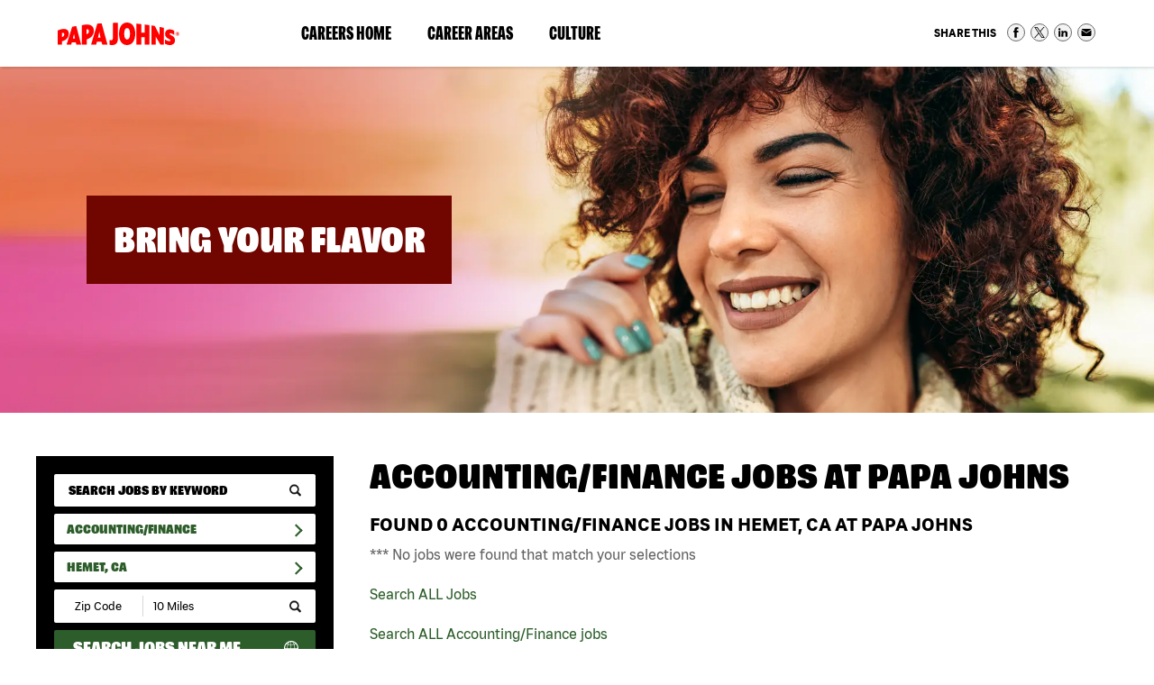

--- FILE ---
content_type: text/html; charset=utf-8
request_url: https://jobs.papajohns.com/jobs/accounting-finance/us-ca-hemet/
body_size: 26796
content:
<!doctype html>
<html lang="en">
<head>
      
    <meta id="testViewport" name="viewport" content="width=device-width, initial-scale=1">
    <meta name="apple-mobile-web-app-capable" content="yes"/>
    <meta charset="utf-8">
    <meta http-equiv="X-UA-Compatible" content="IE=edge">
    
    
<title>Accounting Jobs & Finance Jobs in Hemet, CA | Papa Johns Careers</title>
<meta name="description" content="Apply online for Accounting and Finance Jobs with Papa Johns in Hemet, CA at our corporate HQs in Louisville, KY and Atlanta, GA. Apply online today."/>
<link rel="canonical" href="https://jobs.papajohns.com/jobs/accounting-finance/us-ca-hemet/" />


	<meta name="keywords" content="Papa Johns, jobs, careers, search, locations, events, talent network" />
	
    <meta http-equiv="Content-Type" content="text/html; charset=UTF-8">

    <!-- Google
    <meta itemprop="name" content="Papa Johns Jobs & Open Positions - Hiring Today! | Papa Johns"> -->
	<meta itemprop="image" content="https://jobs.papajohns.com/static/sites/www/files/images/global/share-this/social-image.jpg">
    <!-- Twitter
    <meta name="twitter:title" content="Papa Johns Jobs & Open Positions - Hiring Today! | Papa Johns"> -->
    <meta name="twitter:card" content="summary">
    <meta name="twitter:image:src" content="https://jobs.papajohns.com/static/sites/www/files/images/global/share-this/social-twitter-image.jpg">
    <!-- Open Graph general (Facebook, Pinterest & Google+)
    <meta property="og:title" content="Papa Johns Jobs & Open Positions - Hiring Today! | Papa Johns"> -->
    <meta property="og:image" content="https://jobs.papajohns.com/static/sites/www/files/images/global/share-this/social-image.jpg">
    <meta property="og:image:secure_url" content="https://jobs.papajohns.com/static/sites/www/files/images/global/share-this/social-image.jpg">
	<meta property="og:type" content="website">
    <!-- Open Graph (LinkedIn) -->
    <meta name="image" property="og:image" content="https://jobs.papajohns.com/static/sites/www/files/images/global/share-this/social-image.jpg">
	
    <link rel="shortcut icon" href="/static/sites/www/files/images/favicon.ico?1698763413">

	<link rel="stylesheet" href="/static/sites/www/files/fonts/font-styles.css?1698763412">
	<link href="/static/sites/www/files/styles/styles.css?1746649286" rel="stylesheet" type="text/css">
	<link href="/static/sites/www/files/styles/responsive.css?1732544573" rel="stylesheet" type="text/css">
	<link rel="stylesheet" href="/static/sites/www/files/styles/active-slides-2.css?1698763411" media="screen" type="text/css"/>

	
    <script src="//ajax.googleapis.com/ajax/libs/jquery/3.4.1/jquery.min.js"></script>
	<script>window.jQuery || document.write('<script src="/static/sites/www/files/js/jquery-3.4.1.min.js?1698763435"><\/script>')</script>
	<script type="text/javascript" src="/static/sites/www/files/js/accordion.js?1698763435"></script>
	
	<!-- Google tag (gtag.js) --> <script async src="https://www.googletagmanager.com/gtag/js?id=G-4M6TCNNHV3"></script> <script> window.dataLayer = window.dataLayer || []; function gtag(){dataLayer.push(arguments);} gtag('js', new Date()); gtag('config', 'G-4M6TCNNHV3'); </script>
	
	<script type="application/ld+json">
    {
    "@context": "http://schema.org",
    "@type": "Organization",
    "url": "https://jobs.papajohns.com/",
    "image": "https://jobs.papajohns.com/static/sites/www/files/images/global/knowledge-graph-logo/logo.png",
    "logo": "https://jobs.papajohns.com/static/sites/www/files/images/global/knowledge-graph-logo/logo.png"
    }
    </script>

    <script src="/static/js/common.js"></script>
    
    
    

</head>

<body class="body-class-job-search">


<div class="skip-to-content">
	<a href="#main-intro">
		Skip to Page Content <span class="sr-only">(will bypass menus and search fields)</span>
	</a>
</div>
<!--------------------------- HEADER -------------------------->

<header>

<div class="header-inside">
		<div class="header-logo">
			<a href="https://www.papajohns.com/" target="_blank" class="logo" alt="Papa Johns Homepage"><span class="sr-only"> (link opens in a new window)</span></a>
		</div>
		
		<div class="nav-right-top">
		<a class="hamburger-title" href="#hamburger-content" aria-controls="#hamburger-content" aria-expanded="false" aria-label="Open Website Navigation (Hamburger Menu)"></a>
			<div class="burger mmmmmm">
				<div class="burger-box">
					<div class="all-the-fixins">
					</div>
				</div>
			</div>
		<nav id="hamburger-content" class="hamburger-content">
			<ul class="nav-top">
				 <li>
				  <a href="/">Careers Home</a>
			  </li
				>
				<li id="careerareasdd">
				
				<!--- Secondary nav level (Career Areas) --->
				
				<a href="#careerareas" aria-controls="#careerareas" aria-expanded="false" target="_blank" class="hamburger-title-2">Career Areas<span class="sr-only"> (link opens in a new window)</span></a>
				<ul id="careerareas" class="hamburger-content-2">
					<li><a href="/pizza-makers.html">Pizza Makers</a></li>
					<li><a href="/delivery-drivers.html">Delivery Drivers</a></li>
					<li><a href="/distribution-centers.html">Distribution Center</a></li>
					<li><a href="https://cdljobs.papajohns.com/?rr_p=192" target="_blank">Transportation &#38; CDL Drivers<span class="sr-only"> (link opens in a new window)</span></a></li>
					<li><a href="/corporate.html">Corporate</a></li>
					<li><a href="/technology.html">Technology</a></li>
				</ul>
				
				<!--- Secondary nav level (Career Areas) end --->
				
				  </li
				>
				<li id="culturedd">
				
				<!--- Secondary nav level (Culture) --->
				
				<a href="#culture" aria-controls="#culture" aria-expanded="false" target="_blank" class="hamburger-title-2">Culture<span class="sr-only"> (link opens in a new window)</span></a>
				<ul id="culture" class="hamburger-content-2">
					<li><a href="/our-culture.html">Our Culture</a></li>
              <li><a href="/diversity-inclusion.html">Diversity, Equity &#38; Inclusion</a></li>
              <li><a href="/community.html">Community</a></li>
              <li><a href="/learning-development.html">Learning &#38; Development</a></li>
			  <li><a href="/military-programs.html">Military Program</a></li>
				</ul>
				
				<!--- Secondary nav level (Culture) end --->
				
				  </li
				>
			  
			</ul>
		  <div class="nav-top-social">
		  <div class="shareThis-holder-main-pg">
       <div class="share-this-icons">
  <div>Share This</div>
  <ul>
    <li>
       <a target="_blank" href="https://www.facebook.com/sharer/sharer.php?u=https://jobs.papajohns.com/jobs/accounting-finance/us-ca-hemet/" class="share-facebook">Share on Facebook</a>
    </li>
    <li>
      <a target="_blank" href="https://twitter.com/intent/tweet?url=https://jobs.papajohns.com/jobs/accounting-finance/us-ca-hemet/" class="share-twitter">Share on Twitter</a>
    </li>
    <li>
      <a target="_blank" href="https://www.linkedin.com/sharing/share-offsite/?url=https://jobs.papajohns.com/jobs/accounting-finance/us-ca-hemet/" class="share-linkedin">Share on LinkedIn</a>
    </li>
    <li><a href="mailto:?body=https://jobs.papajohns.com/jobs/accounting-finance/us-ca-hemet/&subject=Papa Johns Careers" class="share-email">Share via Email</a></li>
  </ul>
</div>
</div>
		  </div>
        </nav>
		</div>

	</div>
</header>
	
<main>

<!-- ---- BANNER AREA (SUB PAGE) ---- --> 
         <div class="bannerarea searchresultspg">
    <div class="inner">
      <div class="copy">
        <h2>Bring Your Flavor</h2>
      </div>
    </div>
  </div>

<!------------------------  CONTENT --------------------------- -->
<div class="subcontent">

<div id="search-body" class="clearfix">
        <div class="inner">
		
		
		<section class="sub-search">
                <button class="mobile-search-button" href="#search-content" aria-controls="#search-content" aria-expanded="false">Search Jobs</button>

                




<form id="search-form" method="get" action="/jobs/accounting-finance/us-ca-hemet/">
    
    <ul class="search-content" id="search-content">
        <li>
            <input name="search_term" type="text" id="search_term" placeholder="Search Jobs by Keyword" value="" aria-label="keyword search">
            <input type="submit" class="search-button" id="search_term_btn" value="" aria-label="submit keyword search">
        </li>
        <li>
            <button class="search-accordion-button" href="#category-search" aria-controls="#category-search" aria-expanded="false">
                Accounting/Finance
            </button>
            <ul class="search-content2 search-accordion-list" id="category-search">

                
<li class="accordion-link">
    <a class="category-search follow-link accordion-link search_link" href="/jobs/us-ca-hemet/">Search All Categories</a>
</li>

	<li class="accordion-link active"><a class="category-search follow-link accordion-link search_link" href="/jobs/accounting-finance/us-ca-hemet/">Accounting/Finance Jobs</a></li>
	<li class="accordion-link"><a class="category-search follow-link accordion-link search_link" href="/jobs/administrative/us-ca-hemet/">Administrative Jobs</a></li>
	<li class="accordion-link"><a class="category-search follow-link accordion-link search_link" href="/jobs/analytics/us-ca-hemet/">Analytics Jobs</a></li>
	<li class="accordion-link"><a class="category-search follow-link accordion-link search_link" href="/jobs/business-leadership/us-ca-hemet/">Business Leadership Jobs</a></li>
	<li class="accordion-link"><a class="category-search follow-link accordion-link search_link" href="/jobs/business-restaurant-development/us-ca-hemet/">Business-Restaurant Development Jobs</a></li>
	<li class="accordion-link"><a class="category-search follow-link accordion-link search_link" href="/jobs/cdl-driver/us-ca-hemet/">CDL Driver Jobs</a></li>
	<li class="accordion-link"><a class="category-search follow-link accordion-link search_link" href="/jobs/customer-service/us-ca-hemet/">Customer Service Jobs</a></li>
	<li class="accordion-link"><a class="category-search follow-link accordion-link search_link" href="/jobs/delivery-driver/us-ca-hemet/">Delivery Driver Jobs</a></li>
	<li class="accordion-link"><a class="category-search follow-link accordion-link search_link" href="/jobs/distribution/us-ca-hemet/">Distribution Jobs</a></li>
	<li class="accordion-link"><a class="category-search follow-link accordion-link search_link" href="/jobs/food-production/us-ca-hemet/">Food Production Jobs</a></li>
	<li class="accordion-link"><a class="category-search follow-link accordion-link search_link" href="/jobs/maintenance-facilities/us-ca-hemet/">Maintenance/Facilities Jobs</a></li>
	<li class="accordion-link"><a class="category-search follow-link accordion-link search_link" href="/jobs/marketing-communications/us-ca-hemet/">Marketing &amp; Communications Jobs</a></li>
	<li class="accordion-link"><a class="category-search follow-link accordion-link search_link" href="/jobs/operations/us-ca-hemet/">Operations Jobs</a></li>
	<li class="accordion-link"><a class="category-search follow-link accordion-link search_link" href="/jobs/real-estate/us-ca-hemet/">Real Estate Jobs</a></li>
	<li class="accordion-link"><a class="category-search follow-link accordion-link search_link" href="/jobs/research-development/us-ca-hemet/">Research &amp; Development Jobs</a></li>
	<li class="accordion-link"><a class="category-search follow-link accordion-link search_link" href="/jobs/restaurant-management/us-ca-hemet/">Restaurant Management Jobs</a></li>
	<li class="accordion-link"><a class="category-search follow-link accordion-link search_link" href="/jobs/restaurant-team-member/us-ca-hemet/">Restaurant Team Member Jobs</a></li>
	<li class="accordion-link"><a class="category-search follow-link accordion-link search_link" href="/jobs/technology/us-ca-hemet/">Technology Jobs</a></li>
	<li class="accordion-link"><a class="category-search follow-link accordion-link search_link" href="/jobs/transportation/us-ca-hemet/">Transportation Jobs</a></li>
	



            </ul>
        </li>
        <li>
            <button class="search-accordion-button" href="#location-search" aria-controls="#location-search" aria-expanded="false">
                Hemet, CA
            </button>
            <ul class="search-content2 search-accordion-list" id="location-search">

                

	<li>
	    <a class="location-search" href="/jobs/accounting-finance/">Search all Locations</a>
	</li>
	
	
	    <li class="accordion">
	        <a class="accordion-section-title" href="#state-nav-us-al" aria-controls="#state-nav-us-al" aria-expanded="false">Alabama</a>
	        <div id="state-nav-us-al" class="accordion-section-content">
	            <ul>
	                <li>
	                    <a class="location-search" href="/jobs/accounting-finance/us-al/">Search all Alabama jobs</a>
	                </li>
	                
						
	                
						
	                    <li>
	                        <a class="location-search" href="/jobs/accounting-finance/us-al-alabaster/">Alabaster, AL</a>
	                    </li>
						
	                
						
	                    <li>
	                        <a class="location-search" href="/jobs/accounting-finance/us-al-albertville/">Albertville, AL</a>
	                    </li>
						
	                
						
	                    <li>
	                        <a class="location-search" href="/jobs/accounting-finance/us-al-anniston/">Anniston, AL</a>
	                    </li>
						
	                
						
	                    <li>
	                        <a class="location-search" href="/jobs/accounting-finance/us-al-arab/">Arab, AL</a>
	                    </li>
						
	                
						
	                    <li>
	                        <a class="location-search" href="/jobs/accounting-finance/us-al-athens/">Athens, AL</a>
	                    </li>
						
	                
						
	                    <li>
	                        <a class="location-search" href="/jobs/accounting-finance/us-al-atmore/">Atmore, AL</a>
	                    </li>
						
	                
						
	                    <li>
	                        <a class="location-search" href="/jobs/accounting-finance/us-al-attalla/">Attalla, AL</a>
	                    </li>
						
	                
						
	                    <li>
	                        <a class="location-search" href="/jobs/accounting-finance/us-al-auburn/">Auburn, AL</a>
	                    </li>
						
	                
						
	                    <li>
	                        <a class="location-search" href="/jobs/accounting-finance/us-al-bessemer/">Bessemer, AL</a>
	                    </li>
						
	                
						
	                    <li>
	                        <a class="location-search" href="/jobs/accounting-finance/us-al-birmingham/">Birmingham, AL</a>
	                    </li>
						
	                
						
	                    <li>
	                        <a class="location-search" href="/jobs/accounting-finance/us-al-brewton/">Brewton, AL</a>
	                    </li>
						
	                
						
	                    <li>
	                        <a class="location-search" href="/jobs/accounting-finance/us-al-centreville/">Centreville, AL</a>
	                    </li>
						
	                
						
	                    <li>
	                        <a class="location-search" href="/jobs/accounting-finance/us-al-chelsea/">Chelsea, AL</a>
	                    </li>
						
	                
						
	                    <li>
	                        <a class="location-search" href="/jobs/accounting-finance/us-al-clanton/">Clanton, AL</a>
	                    </li>
						
	                
						
	                    <li>
	                        <a class="location-search" href="/jobs/accounting-finance/us-al-decatur/">Decatur, AL</a>
	                    </li>
						
	                
						
	                    <li>
	                        <a class="location-search" href="/jobs/accounting-finance/us-al-dothan/">Dothan, AL</a>
	                    </li>
						
	                
						
	                    <li>
	                        <a class="location-search" href="/jobs/accounting-finance/us-al-east-brewton/">East Brewton, AL</a>
	                    </li>
						
	                
						
	                    <li>
	                        <a class="location-search" href="/jobs/accounting-finance/us-al-enterprise/">Enterprise, AL</a>
	                    </li>
						
	                
						
	                    <li>
	                        <a class="location-search" href="/jobs/accounting-finance/us-al-florence/">Florence, AL</a>
	                    </li>
						
	                
						
	                    <li>
	                        <a class="location-search" href="/jobs/accounting-finance/us-al-forestdale/">Forestdale, AL</a>
	                    </li>
						
	                
						
	                    <li>
	                        <a class="location-search" href="/jobs/accounting-finance/us-al-fort-payne/">Fort Payne, AL</a>
	                    </li>
						
	                
						
	                    <li>
	                        <a class="location-search" href="/jobs/accounting-finance/us-al-gadsden/">Gadsden, AL</a>
	                    </li>
						
	                
						
	                    <li>
	                        <a class="location-search" href="/jobs/accounting-finance/us-al-garden-city/">Garden City, AL</a>
	                    </li>
						
	                
						
	                    <li>
	                        <a class="location-search" href="/jobs/accounting-finance/us-al-gardendale/">Gardendale, AL</a>
	                    </li>
						
	                
						
	                    <li>
	                        <a class="location-search" href="/jobs/accounting-finance/us-al-greenville/">Greenville, AL</a>
	                    </li>
						
	                
						
	                    <li>
	                        <a class="location-search" href="/jobs/accounting-finance/us-al-guntersville/">Guntersville, AL</a>
	                    </li>
						
	                
						
	                    <li>
	                        <a class="location-search" href="/jobs/accounting-finance/us-al-hartselle/">Hartselle, AL</a>
	                    </li>
						
	                
						
	                    <li>
	                        <a class="location-search" href="/jobs/accounting-finance/us-al-harvest/">Harvest, AL</a>
	                    </li>
						
	                
						
	                    <li>
	                        <a class="location-search" href="/jobs/accounting-finance/us-al-hazel-green/">Hazel Green, AL</a>
	                    </li>
						
	                
						
	                    <li>
	                        <a class="location-search" href="/jobs/accounting-finance/us-al-huntsville/">Huntsville, AL</a>
	                    </li>
						
	                
						
	                    <li>
	                        <a class="location-search" href="/jobs/accounting-finance/us-al-jacksonville/">Jacksonville, AL</a>
	                    </li>
						
	                
						
	                    <li>
	                        <a class="location-search" href="/jobs/accounting-finance/us-al-jasper/">Jasper, AL</a>
	                    </li>
						
	                
						
	                    <li>
	                        <a class="location-search" href="/jobs/accounting-finance/us-al-leeds/">Leeds, AL</a>
	                    </li>
						
	                
						
	                    <li>
	                        <a class="location-search" href="/jobs/accounting-finance/us-al-madison/">Madison, AL</a>
	                    </li>
						
	                
						
	                    <li>
	                        <a class="location-search" href="/jobs/accounting-finance/us-al-millbrook/">Millbrook, AL</a>
	                    </li>
						
	                
						
	                    <li>
	                        <a class="location-search" href="/jobs/accounting-finance/us-al-monroeville/">Monroeville, AL</a>
	                    </li>
						
	                
						
	                    <li>
	                        <a class="location-search" href="/jobs/accounting-finance/us-al-montgomery/">Montgomery, AL</a>
	                    </li>
						
	                
						
	                    <li>
	                        <a class="location-search" href="/jobs/accounting-finance/us-al-muscle-shoals/">Muscle Shoals, AL</a>
	                    </li>
						
	                
						
	                    <li>
	                        <a class="location-search" href="/jobs/accounting-finance/us-al-northport/">Northport, AL</a>
	                    </li>
						
	                
						
	                    <li>
	                        <a class="location-search" href="/jobs/accounting-finance/us-al-oneonta/">Oneonta, AL</a>
	                    </li>
						
	                
						
	                    <li>
	                        <a class="location-search" href="/jobs/accounting-finance/us-al-opelika/">Opelika, AL</a>
	                    </li>
						
	                
						
	                    <li>
	                        <a class="location-search" href="/jobs/accounting-finance/us-al-opp/">Opp, AL</a>
	                    </li>
						
	                
						
	                    <li>
	                        <a class="location-search" href="/jobs/accounting-finance/us-al-oxford/">Oxford, AL</a>
	                    </li>
						
	                
						
	                    <li>
	                        <a class="location-search" href="/jobs/accounting-finance/us-al-pelham/">Pelham, AL</a>
	                    </li>
						
	                
						
	                    <li>
	                        <a class="location-search" href="/jobs/accounting-finance/us-al-pell-city/">Pell City, AL</a>
	                    </li>
						
	                
						
	                    <li>
	                        <a class="location-search" href="/jobs/accounting-finance/us-al-phenix-city/">Phenix City, AL</a>
	                    </li>
						
	                
						
	                    <li>
	                        <a class="location-search" href="/jobs/accounting-finance/us-al-pike-road/">Pike Road, AL</a>
	                    </li>
						
	                
						
	                    <li>
	                        <a class="location-search" href="/jobs/accounting-finance/us-al-prattville/">Prattville, AL</a>
	                    </li>
						
	                
						
	                    <li>
	                        <a class="location-search" href="/jobs/accounting-finance/us-al-russellville/">Russellville, AL</a>
	                    </li>
						
	                
						
	                    <li>
	                        <a class="location-search" href="/jobs/accounting-finance/us-al-scottsboro/">Scottsboro, AL</a>
	                    </li>
						
	                
						
	                    <li>
	                        <a class="location-search" href="/jobs/accounting-finance/us-al-selma/">Selma, AL</a>
	                    </li>
						
	                
						
	                    <li>
	                        <a class="location-search" href="/jobs/accounting-finance/us-al-trussville/">Trussville, AL</a>
	                    </li>
						
	                
						
	                    <li>
	                        <a class="location-search" href="/jobs/accounting-finance/us-al-tuscaloosa/">Tuscaloosa, AL</a>
	                    </li>
						
	                
						
	                    <li>
	                        <a class="location-search" href="/jobs/accounting-finance/us-al-valley/">Valley, AL</a>
	                    </li>
						
	                
						
	                    <li>
	                        <a class="location-search" href="/jobs/accounting-finance/us-al-vestavia-hills/">Vestavia Hills, AL</a>
	                    </li>
						
	                
						
	                    <li>
	                        <a class="location-search" href="/jobs/accounting-finance/us-al-warrior/">Warrior, AL</a>
	                    </li>
						
	                
						
	                    <li>
	                        <a class="location-search" href="/jobs/accounting-finance/us-al-wetumpka/">Wetumpka, AL</a>
	                    </li>
						
	                
	            </ul>
	        </div>
	    </li>
	
	    <li class="accordion">
	        <a class="accordion-section-title" href="#state-nav-us-ak" aria-controls="#state-nav-us-ak" aria-expanded="false">Alaska</a>
	        <div id="state-nav-us-ak" class="accordion-section-content">
	            <ul>
	                <li>
	                    <a class="location-search" href="/jobs/accounting-finance/us-ak/">Search all Alaska jobs</a>
	                </li>
	                
						
	                
						
	                    <li>
	                        <a class="location-search" href="/jobs/accounting-finance/us-ak-anchorage/">Anchorage, AK</a>
	                    </li>
						
	                
						
	                    <li>
	                        <a class="location-search" href="/jobs/accounting-finance/us-ak-eielson-air-force-base/">Eielson Air Force Base, AK</a>
	                    </li>
						
	                
						
	                    <li>
	                        <a class="location-search" href="/jobs/accounting-finance/us-ak-fairbanks/">Fairbanks, AK</a>
	                    </li>
						
	                
						
	                    <li>
	                        <a class="location-search" href="/jobs/accounting-finance/us-ak-fort-wainwright/">Fort Wainwright, AK</a>
	                    </li>
						
	                
						
	                    <li>
	                        <a class="location-search" href="/jobs/accounting-finance/us-ak-juneau/">Juneau, AK</a>
	                    </li>
						
	                
						
	                    <li>
	                        <a class="location-search" href="/jobs/accounting-finance/us-ak-soldotna/">Soldotna, AK</a>
	                    </li>
						
	                
						
	                    <li>
	                        <a class="location-search" href="/jobs/accounting-finance/us-ak-wasilla/">Wasilla, AK</a>
	                    </li>
						
	                
	            </ul>
	        </div>
	    </li>
	
	    <li class="accordion">
	        <a class="accordion-section-title" href="#state-nav-us-az" aria-controls="#state-nav-us-az" aria-expanded="false">Arizona</a>
	        <div id="state-nav-us-az" class="accordion-section-content">
	            <ul>
	                <li>
	                    <a class="location-search" href="/jobs/accounting-finance/us-az/">Search all Arizona jobs</a>
	                </li>
	                
						
	                
						
	                    <li>
	                        <a class="location-search" href="/jobs/accounting-finance/us-az-apache-junction/">Apache Junction, AZ</a>
	                    </li>
						
	                
						
	                    <li>
	                        <a class="location-search" href="/jobs/accounting-finance/us-az-buckeye/">Buckeye, AZ</a>
	                    </li>
						
	                
						
	                    <li>
	                        <a class="location-search" href="/jobs/accounting-finance/us-az-cave-creek/">Cave Creek, AZ</a>
	                    </li>
						
	                
						
	                    <li>
	                        <a class="location-search" href="/jobs/accounting-finance/us-az-chandler/">Chandler, AZ</a>
	                    </li>
						
	                
						
	                    <li>
	                        <a class="location-search" href="/jobs/accounting-finance/us-az-gilbert/">Gilbert, AZ</a>
	                    </li>
						
	                
						
	                    <li>
	                        <a class="location-search" href="/jobs/accounting-finance/us-az-glendale/">Glendale, AZ</a>
	                    </li>
						
	                
						
	                    <li>
	                        <a class="location-search" href="/jobs/accounting-finance/us-az-goodyear/">Goodyear, AZ</a>
	                    </li>
						
	                
						
	                    <li>
	                        <a class="location-search" href="/jobs/accounting-finance/us-az-lake-havasu-city/">Lake Havasu City, AZ</a>
	                    </li>
						
	                
						
	                    <li>
	                        <a class="location-search" href="/jobs/accounting-finance/us-az-maricopa/">Maricopa, AZ</a>
	                    </li>
						
	                
						
	                    <li>
	                        <a class="location-search" href="/jobs/accounting-finance/us-az-mesa/">Mesa, AZ</a>
	                    </li>
						
	                
						
	                    <li>
	                        <a class="location-search" href="/jobs/accounting-finance/us-az-oro-valley/">Oro Valley, AZ</a>
	                    </li>
						
	                
						
	                    <li>
	                        <a class="location-search" href="/jobs/accounting-finance/us-az-peoria/">Peoria, AZ</a>
	                    </li>
						
	                
						
	                    <li>
	                        <a class="location-search" href="/jobs/accounting-finance/us-az-phoenix/">Phoenix, AZ</a>
	                    </li>
						
	                
						
	                    <li>
	                        <a class="location-search" href="/jobs/accounting-finance/us-az-pinetop-lakeside/">Pinetop-Lakeside, AZ</a>
	                    </li>
						
	                
						
	                    <li>
	                        <a class="location-search" href="/jobs/accounting-finance/us-az-queen-creek/">Queen Creek, AZ</a>
	                    </li>
						
	                
						
	                    <li>
	                        <a class="location-search" href="/jobs/accounting-finance/us-az-san-tan-valley/">San Tan Valley, AZ</a>
	                    </li>
						
	                
						
	                    <li>
	                        <a class="location-search" href="/jobs/accounting-finance/us-az-scottsdale/">Scottsdale, AZ</a>
	                    </li>
						
	                
						
	                    <li>
	                        <a class="location-search" href="/jobs/accounting-finance/us-az-tucson/">Tucson, AZ</a>
	                    </li>
						
	                
						
	                    <li>
	                        <a class="location-search" href="/jobs/accounting-finance/us-az-yuma/">Yuma, AZ</a>
	                    </li>
						
	                
	            </ul>
	        </div>
	    </li>
	
	    <li class="accordion">
	        <a class="accordion-section-title" href="#state-nav-us-ar" aria-controls="#state-nav-us-ar" aria-expanded="false">Arkansas</a>
	        <div id="state-nav-us-ar" class="accordion-section-content">
	            <ul>
	                <li>
	                    <a class="location-search" href="/jobs/accounting-finance/us-ar/">Search all Arkansas jobs</a>
	                </li>
	                
						
	                
						
	                    <li>
	                        <a class="location-search" href="/jobs/accounting-finance/us-ar-conway/">Conway, AR</a>
	                    </li>
						
	                
	            </ul>
	        </div>
	    </li>
	
	    <li class="accordion">
	        <a class="accordion-section-title" href="#state-nav-us-ca" aria-controls="#state-nav-us-ca" aria-expanded="false">California</a>
	        <div id="state-nav-us-ca" class="accordion-section-content">
	            <ul>
	                <li>
	                    <a class="location-search" href="/jobs/accounting-finance/us-ca/">Search all California jobs</a>
	                </li>
	                
						
	                
						
	                    <li>
	                        <a class="location-search" href="/jobs/accounting-finance/us-ca-apple-valley/">Apple Valley, CA</a>
	                    </li>
						
	                
						
	                    <li>
	                        <a class="location-search" href="/jobs/accounting-finance/us-ca-arcadia/">Arcadia, CA</a>
	                    </li>
						
	                
						
	                    <li>
	                        <a class="location-search" href="/jobs/accounting-finance/us-ca-bakersfield/">Bakersfield, CA</a>
	                    </li>
						
	                
						
	                    <li>
	                        <a class="location-search" href="/jobs/accounting-finance/us-ca-baldwin-park/">Baldwin Park, CA</a>
	                    </li>
						
	                
						
	                    <li>
	                        <a class="location-search" href="/jobs/accounting-finance/us-ca-banning/">Banning, CA</a>
	                    </li>
						
	                
						
	                    <li>
	                        <a class="location-search" href="/jobs/accounting-finance/us-ca-carson/">Carson, CA</a>
	                    </li>
						
	                
						
	                    <li>
	                        <a class="location-search" href="/jobs/accounting-finance/us-ca-chula-vista/">Chula Vista, CA</a>
	                    </li>
						
	                
						
	                    <li>
	                        <a class="location-search" href="/jobs/accounting-finance/us-ca-colton/">Colton, CA</a>
	                    </li>
						
	                
						
	                    <li>
	                        <a class="location-search" href="/jobs/accounting-finance/us-ca-concord/">Concord, CA</a>
	                    </li>
						
	                
						
	                    <li>
	                        <a class="location-search" href="/jobs/accounting-finance/us-ca-el-cajon/">El Cajon, CA</a>
	                    </li>
						
	                
						
	                    <li>
	                        <a class="location-search" href="/jobs/accounting-finance/us-ca-el-centro/">El Centro, CA</a>
	                    </li>
						
	                
						
	                    <li>
	                        <a class="location-search" href="/jobs/accounting-finance/us-ca-escondido/">Escondido, CA</a>
	                    </li>
						
	                
						
	                    <li>
	                        <a class="location-search" href="/jobs/accounting-finance/us-ca-fontana/">Fontana, CA</a>
	                    </li>
						
	                
						
	                    <li>
	                        <a class="location-search" href="/jobs/accounting-finance/us-ca-fullerton/">Fullerton, CA</a>
	                    </li>
						
	                
						
	                    <li>
	                        <a class="location-search" href="/jobs/accounting-finance/us-ca-hemet/">Hemet, CA</a>
	                    </li>
						
	                
						
	                    <li>
	                        <a class="location-search" href="/jobs/accounting-finance/us-ca-hesperia/">Hesperia, CA</a>
	                    </li>
						
	                
						
	                    <li>
	                        <a class="location-search" href="/jobs/accounting-finance/us-ca-highland/">Highland, CA</a>
	                    </li>
						
	                
						
	                    <li>
	                        <a class="location-search" href="/jobs/accounting-finance/us-ca-lake-elsinore/">Lake Elsinore, CA</a>
	                    </li>
						
	                
						
	                    <li>
	                        <a class="location-search" href="/jobs/accounting-finance/us-ca-lake-forrest/">Lake Forrest, CA</a>
	                    </li>
						
	                
						
	                    <li>
	                        <a class="location-search" href="/jobs/accounting-finance/us-ca-la-mirada/">La Mirada, CA</a>
	                    </li>
						
	                
						
	                    <li>
	                        <a class="location-search" href="/jobs/accounting-finance/us-ca-lancaster/">Lancaster, CA</a>
	                    </li>
						
	                
						
	                    <li>
	                        <a class="location-search" href="/jobs/accounting-finance/us-ca-loma-linda/">Loma Linda, CA</a>
	                    </li>
						
	                
						
	                    <li>
	                        <a class="location-search" href="/jobs/accounting-finance/us-ca-los-angeles/">Los Angeles, CA</a>
	                    </li>
						
	                
						
	                    <li>
	                        <a class="location-search" href="/jobs/accounting-finance/us-ca-menifee/">Menifee, CA</a>
	                    </li>
						
	                
						
	                    <li>
	                        <a class="location-search" href="/jobs/accounting-finance/us-ca-moreno-valley/">Moreno Valley, CA</a>
	                    </li>
						
	                
						
	                    <li>
	                        <a class="location-search" href="/jobs/accounting-finance/us-ca-murrieta/">Murrieta, CA</a>
	                    </li>
						
	                
						
	                    <li>
	                        <a class="location-search" href="/jobs/accounting-finance/us-ca-national-city/">National City, CA</a>
	                    </li>
						
	                
						
	                    <li>
	                        <a class="location-search" href="/jobs/accounting-finance/us-ca-oceanside/">Oceanside, CA</a>
	                    </li>
						
	                
						
	                    <li>
	                        <a class="location-search" href="/jobs/accounting-finance/us-ca-ontario/">Ontario, CA</a>
	                    </li>
						
	                
						
	                    <li>
	                        <a class="location-search" href="/jobs/accounting-finance/us-ca-perris/">Perris, CA</a>
	                    </li>
						
	                
						
	                    <li>
	                        <a class="location-search" href="/jobs/accounting-finance/us-ca-quartz-hill/">Quartz Hill, CA</a>
	                    </li>
						
	                
						
	                    <li>
	                        <a class="location-search" href="/jobs/accounting-finance/us-ca-rancho-cucamonga/">Rancho Cucamonga, CA</a>
	                    </li>
						
	                
						
	                    <li>
	                        <a class="location-search" href="/jobs/accounting-finance/us-ca-rancho-palos-verdes/">Rancho Palos Verdes, CA</a>
	                    </li>
						
	                
						
	                    <li>
	                        <a class="location-search" href="/jobs/accounting-finance/us-ca-redlands/">Redlands, CA</a>
	                    </li>
						
	                
						
	                    <li>
	                        <a class="location-search" href="/jobs/accounting-finance/us-ca-redondo-beach/">Redondo Beach, CA</a>
	                    </li>
						
	                
						
	                    <li>
	                        <a class="location-search" href="/jobs/accounting-finance/us-ca-ridgecrest/">Ridgecrest, CA</a>
	                    </li>
						
	                
						
	                    <li>
	                        <a class="location-search" href="/jobs/accounting-finance/us-ca-riverside/">Riverside, CA</a>
	                    </li>
						
	                
						
	                    <li>
	                        <a class="location-search" href="/jobs/accounting-finance/us-ca-sacramento/">Sacramento, CA</a>
	                    </li>
						
	                
						
	                    <li>
	                        <a class="location-search" href="/jobs/accounting-finance/us-ca-san-bernardino/">San Bernardino, CA</a>
	                    </li>
						
	                
						
	                    <li>
	                        <a class="location-search" href="/jobs/accounting-finance/us-ca-san-diego/">San Diego, CA</a>
	                    </li>
						
	                
						
	                    <li>
	                        <a class="location-search" href="/jobs/accounting-finance/us-ca-san-jose/">San Jose, CA</a>
	                    </li>
						
	                
						
	                    <li>
	                        <a class="location-search" href="/jobs/accounting-finance/us-ca-san-marcos/">San Marcos, CA</a>
	                    </li>
						
	                
						
	                    <li>
	                        <a class="location-search" href="/jobs/accounting-finance/us-ca-santa-clarita/">Santa Clarita, CA</a>
	                    </li>
						
	                
						
	                    <li>
	                        <a class="location-search" href="/jobs/accounting-finance/us-ca-stockton/">Stockton, CA</a>
	                    </li>
						
	                
						
	                    <li>
	                        <a class="location-search" href="/jobs/accounting-finance/us-ca-temecula/">Temecula, CA</a>
	                    </li>
						
	                
						
	                    <li>
	                        <a class="location-search" href="/jobs/accounting-finance/us-ca-twentynine-palms/"> Twentynine Palms, CA</a>
	                    </li>
						
	                
						
	                    <li>
	                        <a class="location-search" href="/jobs/accounting-finance/us-ca-victorville/">Victorville, CA</a>
	                    </li>
						
	                
						
	                    <li>
	                        <a class="location-search" href="/jobs/accounting-finance/us-ca-walnut/">Walnut, CA</a>
	                    </li>
						
	                
						
	                    <li>
	                        <a class="location-search" href="/jobs/accounting-finance/us-ca-walnut-creek/">Walnut Creek, CA</a>
	                    </li>
						
	                
						
	                    <li>
	                        <a class="location-search" href="/jobs/accounting-finance/us-ca-west-covina/">West Covina, CA</a>
	                    </li>
						
	                
						
	                    <li>
	                        <a class="location-search" href="/jobs/accounting-finance/us-ca-yucaipa/">Yucaipa, CA</a>
	                    </li>
						
	                
						
	                    <li>
	                        <a class="location-search" href="/jobs/accounting-finance/us-ca-yucca-valley/">Yucca Valley, CA</a>
	                    </li>
						
	                
	            </ul>
	        </div>
	    </li>
	
	    <li class="accordion">
	        <a class="accordion-section-title" href="#state-nav-us-co" aria-controls="#state-nav-us-co" aria-expanded="false">Colorado</a>
	        <div id="state-nav-us-co" class="accordion-section-content">
	            <ul>
	                <li>
	                    <a class="location-search" href="/jobs/accounting-finance/us-co/">Search all Colorado jobs</a>
	                </li>
	                
						
	                
						
	                    <li>
	                        <a class="location-search" href="/jobs/accounting-finance/us-co-aurora/">Aurora, CO</a>
	                    </li>
						
	                
						
	                    <li>
	                        <a class="location-search" href="/jobs/accounting-finance/us-co-castle-rock/">Castle Rock, CO</a>
	                    </li>
						
	                
						
	                    <li>
	                        <a class="location-search" href="/jobs/accounting-finance/us-co-colorado-springs/">Colorado Springs, CO</a>
	                    </li>
						
	                
						
	                    <li>
	                        <a class="location-search" href="/jobs/accounting-finance/us-co-fort-carson/">Fort Carson, CO</a>
	                    </li>
						
	                
						
	                    <li>
	                        <a class="location-search" href="/jobs/accounting-finance/us-co-fort-collins/">Fort Collins, CO</a>
	                    </li>
						
	                
						
	                    <li>
	                        <a class="location-search" href="/jobs/accounting-finance/us-co-fountain/">Fountain, CO</a>
	                    </li>
						
	                
						
	                    <li>
	                        <a class="location-search" href="/jobs/accounting-finance/us-co-greeley/">Greeley, CO</a>
	                    </li>
						
	                
						
	                    <li>
	                        <a class="location-search" href="/jobs/accounting-finance/us-co-longmont/">Longmont, CO</a>
	                    </li>
						
	                
						
	                    <li>
	                        <a class="location-search" href="/jobs/accounting-finance/us-co-loveland/">Loveland, CO</a>
	                    </li>
						
	                
						
	                    <li>
	                        <a class="location-search" href="/jobs/accounting-finance/us-co-monument/">Monument, CO</a>
	                    </li>
						
	                
						
	                    <li>
	                        <a class="location-search" href="/jobs/accounting-finance/us-co-pueblo/">Pueblo, CO</a>
	                    </li>
						
	                
	            </ul>
	        </div>
	    </li>
	
	    <li class="accordion">
	        <a class="accordion-section-title" href="#state-nav-us-de" aria-controls="#state-nav-us-de" aria-expanded="false">Delaware</a>
	        <div id="state-nav-us-de" class="accordion-section-content">
	            <ul>
	                <li>
	                    <a class="location-search" href="/jobs/accounting-finance/us-de/">Search all Delaware jobs</a>
	                </li>
	                
						
	                
						
	                    <li>
	                        <a class="location-search" href="/jobs/accounting-finance/us-de-bear/">Bear, DE</a>
	                    </li>
						
	                
						
	                    <li>
	                        <a class="location-search" href="/jobs/accounting-finance/us-de-hockessin/">Hockessin, DE</a>
	                    </li>
						
	                
						
	                    <li>
	                        <a class="location-search" href="/jobs/accounting-finance/us-de-newark/">Newark, DE</a>
	                    </li>
						
	                
						
	                    <li>
	                        <a class="location-search" href="/jobs/accounting-finance/us-de-new-castle/">New Castle, DE</a>
	                    </li>
						
	                
						
	                    <li>
	                        <a class="location-search" href="/jobs/accounting-finance/us-de-ocean-view/">Ocean View, DE</a>
	                    </li>
						
	                
						
	                    <li>
	                        <a class="location-search" href="/jobs/accounting-finance/us-de-wilmington/">Wilmington, DE</a>
	                    </li>
						
	                
	            </ul>
	        </div>
	    </li>
	
	    <li class="accordion">
	        <a class="accordion-section-title" href="#state-nav-us-dc" aria-controls="#state-nav-us-dc" aria-expanded="false">District Of Columbia</a>
	        <div id="state-nav-us-dc" class="accordion-section-content">
	            <ul>
	                <li>
	                    <a class="location-search" href="/jobs/accounting-finance/us-dc/">Search all District Of Columbia jobs</a>
	                </li>
	                
						
	                
						
	                    <li>
	                        <a class="location-search" href="/jobs/accounting-finance/us-dc-washington/">Washington, DC</a>
	                    </li>
						
	                
	            </ul>
	        </div>
	    </li>
	
	    <li class="accordion">
	        <a class="accordion-section-title" href="#state-nav-us-fl" aria-controls="#state-nav-us-fl" aria-expanded="false">Florida</a>
	        <div id="state-nav-us-fl" class="accordion-section-content">
	            <ul>
	                <li>
	                    <a class="location-search" href="/jobs/accounting-finance/us-fl/">Search all Florida jobs</a>
	                </li>
	                
						
	                
						
	                    <li>
	                        <a class="location-search" href="/jobs/accounting-finance/us-fl-altamonte-springs/">Altamonte Springs, FL</a>
	                    </li>
						
	                
						
	                    <li>
	                        <a class="location-search" href="/jobs/accounting-finance/us-fl-apollo-beach/">Apollo Beach, FL</a>
	                    </li>
						
	                
						
	                    <li>
	                        <a class="location-search" href="/jobs/accounting-finance/us-fl-apopka/">Apopka, FL</a>
	                    </li>
						
	                
						
	                    <li>
	                        <a class="location-search" href="/jobs/accounting-finance/us-fl-atlantic-beach/">Atlantic Beach, FL</a>
	                    </li>
						
	                
						
	                    <li>
	                        <a class="location-search" href="/jobs/accounting-finance/us-fl-auburndale/">Auburndale, FL</a>
	                    </li>
						
	                
						
	                    <li>
	                        <a class="location-search" href="/jobs/accounting-finance/us-fl-belle-glade/">Belle Glade, FL</a>
	                    </li>
						
	                
						
	                    <li>
	                        <a class="location-search" href="/jobs/accounting-finance/us-fl-beverly-hills/">Beverly Hills, FL</a>
	                    </li>
						
	                
						
	                    <li>
	                        <a class="location-search" href="/jobs/accounting-finance/us-fl-boca-raton/">Boca Raton, FL</a>
	                    </li>
						
	                
						
	                    <li>
	                        <a class="location-search" href="/jobs/accounting-finance/us-fl-bonita-springs/">Bonita Springs, FL</a>
	                    </li>
						
	                
						
	                    <li>
	                        <a class="location-search" href="/jobs/accounting-finance/us-fl-boynton-beach/">Boynton Beach, FL</a>
	                    </li>
						
	                
						
	                    <li>
	                        <a class="location-search" href="/jobs/accounting-finance/us-fl-bradenton/">Bradenton, FL</a>
	                    </li>
						
	                
						
	                    <li>
	                        <a class="location-search" href="/jobs/accounting-finance/us-fl-brandon/">Brandon, FL</a>
	                    </li>
						
	                
						
	                    <li>
	                        <a class="location-search" href="/jobs/accounting-finance/us-fl-brooksville/">Brooksville, FL</a>
	                    </li>
						
	                
						
	                    <li>
	                        <a class="location-search" href="/jobs/accounting-finance/us-fl-callaway/">Callaway, FL</a>
	                    </li>
						
	                
						
	                    <li>
	                        <a class="location-search" href="/jobs/accounting-finance/us-fl-cape-coral/">Cape Coral, FL</a>
	                    </li>
						
	                
						
	                    <li>
	                        <a class="location-search" href="/jobs/accounting-finance/us-fl-carol-city/">Carol City, FL</a>
	                    </li>
						
	                
						
	                    <li>
	                        <a class="location-search" href="/jobs/accounting-finance/us-fl-clearwater/">Clearwater, FL</a>
	                    </li>
						
	                
						
	                    <li>
	                        <a class="location-search" href="/jobs/accounting-finance/us-fl-clermont/">Clermont, FL</a>
	                    </li>
						
	                
						
	                    <li>
	                        <a class="location-search" href="/jobs/accounting-finance/us-fl-cocoa/">Cocoa, FL</a>
	                    </li>
						
	                
						
	                    <li>
	                        <a class="location-search" href="/jobs/accounting-finance/us-fl-coral-gables/">Coral Gables, FL</a>
	                    </li>
						
	                
						
	                    <li>
	                        <a class="location-search" href="/jobs/accounting-finance/us-fl-coral-springs/">Coral Springs, FL</a>
	                    </li>
						
	                
						
	                    <li>
	                        <a class="location-search" href="/jobs/accounting-finance/us-fl-crawfordville/">Crawfordville, FL</a>
	                    </li>
						
	                
						
	                    <li>
	                        <a class="location-search" href="/jobs/accounting-finance/us-fl-crestview/">Crestview, FL</a>
	                    </li>
						
	                
						
	                    <li>
	                        <a class="location-search" href="/jobs/accounting-finance/us-fl-dade-city/">Dade City, FL</a>
	                    </li>
						
	                
						
	                    <li>
	                        <a class="location-search" href="/jobs/accounting-finance/us-fl-davenport/">Davenport, FL</a>
	                    </li>
						
	                
						
	                    <li>
	                        <a class="location-search" href="/jobs/accounting-finance/us-fl-daytona-beach/">Daytona Beach, FL</a>
	                    </li>
						
	                
						
	                    <li>
	                        <a class="location-search" href="/jobs/accounting-finance/us-fl-deerfield-beach/">Deerfield Beach, FL</a>
	                    </li>
						
	                
						
	                    <li>
	                        <a class="location-search" href="/jobs/accounting-finance/us-fl-deland/">DeLand, FL</a>
	                    </li>
						
	                
						
	                    <li>
	                        <a class="location-search" href="/jobs/accounting-finance/us-fl-delray-beach/">Delray Beach, FL</a>
	                    </li>
						
	                
						
	                    <li>
	                        <a class="location-search" href="/jobs/accounting-finance/us-fl-deltona/">Deltona, FL</a>
	                    </li>
						
	                
						
	                    <li>
	                        <a class="location-search" href="/jobs/accounting-finance/us-fl-destin/">Destin, FL</a>
	                    </li>
						
	                
						
	                    <li>
	                        <a class="location-search" href="/jobs/accounting-finance/us-fl-doral/">Doral, FL</a>
	                    </li>
						
	                
						
	                    <li>
	                        <a class="location-search" href="/jobs/accounting-finance/us-fl-dunedin/">Dunedin, FL</a>
	                    </li>
						
	                
						
	                    <li>
	                        <a class="location-search" href="/jobs/accounting-finance/us-fl-fleming-island/">Fleming Island, FL</a>
	                    </li>
						
	                
						
	                    <li>
	                        <a class="location-search" href="/jobs/accounting-finance/us-fl-fort-lauderdale/">Fort Lauderdale, FL</a>
	                    </li>
						
	                
						
	                    <li>
	                        <a class="location-search" href="/jobs/accounting-finance/us-fl-fort-meade/">Fort Meade, FL</a>
	                    </li>
						
	                
						
	                    <li>
	                        <a class="location-search" href="/jobs/accounting-finance/us-fl-fort-myers/">Fort Myers, FL</a>
	                    </li>
						
	                
						
	                    <li>
	                        <a class="location-search" href="/jobs/accounting-finance/us-fl-fort-pierce/">Fort Pierce, FL</a>
	                    </li>
						
	                
						
	                    <li>
	                        <a class="location-search" href="/jobs/accounting-finance/us-fl-fort-walton-beach/">Fort Walton Beach, FL</a>
	                    </li>
						
	                
						
	                    <li>
	                        <a class="location-search" href="/jobs/accounting-finance/us-fl-fruit-cove/">Fruit Cove, FL</a>
	                    </li>
						
	                
						
	                    <li>
	                        <a class="location-search" href="/jobs/accounting-finance/us-fl-ft-lauderdale/">Ft. Lauderdale, FL</a>
	                    </li>
						
	                
						
	                    <li>
	                        <a class="location-search" href="/jobs/accounting-finance/us-fl-gainesville/">Gainesville, FL</a>
	                    </li>
						
	                
						
	                    <li>
	                        <a class="location-search" href="/jobs/accounting-finance/us-fl-greenacres/">Greenacres, FL</a>
	                    </li>
						
	                
						
	                    <li>
	                        <a class="location-search" href="/jobs/accounting-finance/us-fl-green-cove-springs/">Green Cove Springs, FL</a>
	                    </li>
						
	                
						
	                    <li>
	                        <a class="location-search" href="/jobs/accounting-finance/us-fl-gulf-breeze/">Gulf Breeze, FL</a>
	                    </li>
						
	                
						
	                    <li>
	                        <a class="location-search" href="/jobs/accounting-finance/us-fl-haines-city/">Haines City, FL</a>
	                    </li>
						
	                
						
	                    <li>
	                        <a class="location-search" href="/jobs/accounting-finance/us-fl-hialeah/">Hialeah, FL</a>
	                    </li>
						
	                
						
	                    <li>
	                        <a class="location-search" href="/jobs/accounting-finance/us-fl-holly-hill/">Holly Hill, FL</a>
	                    </li>
						
	                
						
	                    <li>
	                        <a class="location-search" href="/jobs/accounting-finance/us-fl-hollywood/">Hollywood, FL</a>
	                    </li>
						
	                
						
	                    <li>
	                        <a class="location-search" href="/jobs/accounting-finance/us-fl-homestead/">Homestead, FL</a>
	                    </li>
						
	                
						
	                    <li>
	                        <a class="location-search" href="/jobs/accounting-finance/us-fl-homosassa/">Homosassa, FL</a>
	                    </li>
						
	                
						
	                    <li>
	                        <a class="location-search" href="/jobs/accounting-finance/us-fl-hudson/">Hudson, FL</a>
	                    </li>
						
	                
						
	                    <li>
	                        <a class="location-search" href="/jobs/accounting-finance/us-fl-immokalee/">Immokalee, FL</a>
	                    </li>
						
	                
						
	                    <li>
	                        <a class="location-search" href="/jobs/accounting-finance/us-fl-inverness/">Inverness, FL</a>
	                    </li>
						
	                
						
	                    <li>
	                        <a class="location-search" href="/jobs/accounting-finance/us-fl-jacksonville/">Jacksonville, FL</a>
	                    </li>
						
	                
						
	                    <li>
	                        <a class="location-search" href="/jobs/accounting-finance/us-fl-jensen-beach/">Jensen Beach, FL</a>
	                    </li>
						
	                
						
	                    <li>
	                        <a class="location-search" href="/jobs/accounting-finance/us-fl-jupiter/">Jupiter, FL</a>
	                    </li>
						
	                
						
	                    <li>
	                        <a class="location-search" href="/jobs/accounting-finance/us-fl-key-west/">Key West, FL</a>
	                    </li>
						
	                
						
	                    <li>
	                        <a class="location-search" href="/jobs/accounting-finance/us-fl-kissimmee/">Kissimmee, FL</a>
	                    </li>
						
	                
						
	                    <li>
	                        <a class="location-search" href="/jobs/accounting-finance/us-fl-labelle/">LaBelle, FL</a>
	                    </li>
						
	                
						
	                    <li>
	                        <a class="location-search" href="/jobs/accounting-finance/us-fl-lady-lake/">Lady Lake, FL</a>
	                    </li>
						
	                
						
	                    <li>
	                        <a class="location-search" href="/jobs/accounting-finance/us-fl-lake-city/">Lake City, FL</a>
	                    </li>
						
	                
						
	                    <li>
	                        <a class="location-search" href="/jobs/accounting-finance/us-fl-lakeland/">Lakeland, FL</a>
	                    </li>
						
	                
						
	                    <li>
	                        <a class="location-search" href="/jobs/accounting-finance/us-fl-lake-mary/">Lake Mary, FL</a>
	                    </li>
						
	                
						
	                    <li>
	                        <a class="location-search" href="/jobs/accounting-finance/us-fl-lake-placid/">Lake Placid, FL</a>
	                    </li>
						
	                
						
	                    <li>
	                        <a class="location-search" href="/jobs/accounting-finance/us-fl-lake-wales/">Lake Wales, FL</a>
	                    </li>
						
	                
						
	                    <li>
	                        <a class="location-search" href="/jobs/accounting-finance/us-fl-land-o-lakes/">Land O&#x27; Lakes, FL</a>
	                    </li>
						
	                
						
	                    <li>
	                        <a class="location-search" href="/jobs/accounting-finance/us-fl-lantana/">Lantana, FL</a>
	                    </li>
						
	                
						
	                    <li>
	                        <a class="location-search" href="/jobs/accounting-finance/us-fl-largo/">Largo, FL</a>
	                    </li>
						
	                
						
	                    <li>
	                        <a class="location-search" href="/jobs/accounting-finance/us-fl-lauderdale-lakes/">Lauderdale Lakes, FL</a>
	                    </li>
						
	                
						
	                    <li>
	                        <a class="location-search" href="/jobs/accounting-finance/us-fl-lehigh-acres/">Lehigh Acres, FL</a>
	                    </li>
						
	                
						
	                    <li>
	                        <a class="location-search" href="/jobs/accounting-finance/us-fl-longwood/">Longwood, FL</a>
	                    </li>
						
	                
						
	                    <li>
	                        <a class="location-search" href="/jobs/accounting-finance/us-fl-loxahatchee/">Loxahatchee, FL</a>
	                    </li>
						
	                
						
	                    <li>
	                        <a class="location-search" href="/jobs/accounting-finance/us-fl-lutz/">Lutz, FL</a>
	                    </li>
						
	                
						
	                    <li>
	                        <a class="location-search" href="/jobs/accounting-finance/us-fl-maitland/">Maitland, FL</a>
	                    </li>
						
	                
						
	                    <li>
	                        <a class="location-search" href="/jobs/accounting-finance/us-fl-marathon/">Marathon, FL</a>
	                    </li>
						
	                
						
	                    <li>
	                        <a class="location-search" href="/jobs/accounting-finance/us-fl-margate/">Margate, FL</a>
	                    </li>
						
	                
						
	                    <li>
	                        <a class="location-search" href="/jobs/accounting-finance/us-fl-melbourne/">Melbourne, FL</a>
	                    </li>
						
	                
						
	                    <li>
	                        <a class="location-search" href="/jobs/accounting-finance/us-fl-melrose/">Melrose, FL</a>
	                    </li>
						
	                
						
	                    <li>
	                        <a class="location-search" href="/jobs/accounting-finance/us-fl-merritt-island/">Merritt Island, FL</a>
	                    </li>
						
	                
						
	                    <li>
	                        <a class="location-search" href="/jobs/accounting-finance/us-fl-miami/">Miami, FL</a>
	                    </li>
						
	                
						
	                    <li>
	                        <a class="location-search" href="/jobs/accounting-finance/us-fl-miami-beach/">Miami Beach, FL</a>
	                    </li>
						
	                
						
	                    <li>
	                        <a class="location-search" href="/jobs/accounting-finance/us-fl-miami-lakes/">Miami Lakes, FL</a>
	                    </li>
						
	                
						
	                    <li>
	                        <a class="location-search" href="/jobs/accounting-finance/us-fl-miami-shores/">Miami Shores, FL</a>
	                    </li>
						
	                
						
	                    <li>
	                        <a class="location-search" href="/jobs/accounting-finance/us-fl-miami-springs/">Miami Springs, FL</a>
	                    </li>
						
	                
						
	                    <li>
	                        <a class="location-search" href="/jobs/accounting-finance/us-fl-middleburg/">Middleburg, FL</a>
	                    </li>
						
	                
						
	                    <li>
	                        <a class="location-search" href="/jobs/accounting-finance/us-fl-milton/">Milton, FL</a>
	                    </li>
						
	                
						
	                    <li>
	                        <a class="location-search" href="/jobs/accounting-finance/us-fl-miramar/">Miramar, FL</a>
	                    </li>
						
	                
						
	                    <li>
	                        <a class="location-search" href="/jobs/accounting-finance/us-fl-naples/">Naples, FL</a>
	                    </li>
						
	                
						
	                    <li>
	                        <a class="location-search" href="/jobs/accounting-finance/us-fl-naranja/">Naranja, FL</a>
	                    </li>
						
	                
						
	                    <li>
	                        <a class="location-search" href="/jobs/accounting-finance/us-fl-navarre/">Navarre, FL</a>
	                    </li>
						
	                
						
	                    <li>
	                        <a class="location-search" href="/jobs/accounting-finance/us-fl-new-port-richey/">New Port Richey, FL</a>
	                    </li>
						
	                
						
	                    <li>
	                        <a class="location-search" href="/jobs/accounting-finance/us-fl-new-smyrna-beach/">New Smyrna Beach, FL</a>
	                    </li>
						
	                
						
	                    <li>
	                        <a class="location-search" href="/jobs/accounting-finance/us-fl-niceville/">Niceville, FL</a>
	                    </li>
						
	                
						
	                    <li>
	                        <a class="location-search" href="/jobs/accounting-finance/us-fl-north-fort-myers/">North Fort Myers, FL</a>
	                    </li>
						
	                
						
	                    <li>
	                        <a class="location-search" href="/jobs/accounting-finance/us-fl-north-lauderdale/">North Lauderdale, FL</a>
	                    </li>
						
	                
						
	                    <li>
	                        <a class="location-search" href="/jobs/accounting-finance/us-fl-north-miami/">North Miami, FL</a>
	                    </li>
						
	                
						
	                    <li>
	                        <a class="location-search" href="/jobs/accounting-finance/us-fl-north-palm-beach/">North Palm Beach, FL</a>
	                    </li>
						
	                
						
	                    <li>
	                        <a class="location-search" href="/jobs/accounting-finance/us-fl-north-port/">North Port, FL</a>
	                    </li>
						
	                
						
	                    <li>
	                        <a class="location-search" href="/jobs/accounting-finance/us-fl-ocala/">Ocala, FL</a>
	                    </li>
						
	                
						
	                    <li>
	                        <a class="location-search" href="/jobs/accounting-finance/us-fl-ocoee/">Ocoee, FL</a>
	                    </li>
						
	                
						
	                    <li>
	                        <a class="location-search" href="/jobs/accounting-finance/us-fl-odessa/">Odessa, FL</a>
	                    </li>
						
	                
						
	                    <li>
	                        <a class="location-search" href="/jobs/accounting-finance/us-fl-okeechobee/">Okeechobee, FL</a>
	                    </li>
						
	                
						
	                    <li>
	                        <a class="location-search" href="/jobs/accounting-finance/us-fl-opa-locka/">Opa-locka, FL</a>
	                    </li>
						
	                
						
	                    <li>
	                        <a class="location-search" href="/jobs/accounting-finance/us-fl-orange-city/">Orange City, FL</a>
	                    </li>
						
	                
						
	                    <li>
	                        <a class="location-search" href="/jobs/accounting-finance/us-fl-orange-park/">Orange Park, FL</a>
	                    </li>
						
	                
						
	                    <li>
	                        <a class="location-search" href="/jobs/accounting-finance/us-fl-orlando/">Orlando, FL</a>
	                    </li>
						
	                
						
	                    <li>
	                        <a class="location-search" href="/jobs/accounting-finance/us-fl-ormond-beach/">Ormond Beach, FL</a>
	                    </li>
						
	                
						
	                    <li>
	                        <a class="location-search" href="/jobs/accounting-finance/us-fl-oviedo/">Oviedo, FL</a>
	                    </li>
						
	                
						
	                    <li>
	                        <a class="location-search" href="/jobs/accounting-finance/us-fl-pace/">Pace, FL</a>
	                    </li>
						
	                
						
	                    <li>
	                        <a class="location-search" href="/jobs/accounting-finance/us-fl-palatka/">Palatka, FL</a>
	                    </li>
						
	                
						
	                    <li>
	                        <a class="location-search" href="/jobs/accounting-finance/us-fl-palm-bay/">Palm Bay, FL</a>
	                    </li>
						
	                
						
	                    <li>
	                        <a class="location-search" href="/jobs/accounting-finance/us-fl-palm-beach-gardens/">Palm Beach Gardens, FL</a>
	                    </li>
						
	                
						
	                    <li>
	                        <a class="location-search" href="/jobs/accounting-finance/us-fl-palm-coast/">Palm Coast, FL</a>
	                    </li>
						
	                
						
	                    <li>
	                        <a class="location-search" href="/jobs/accounting-finance/us-fl-palm-harbor/">Palm Harbor, FL</a>
	                    </li>
						
	                
						
	                    <li>
	                        <a class="location-search" href="/jobs/accounting-finance/us-fl-panama-city/">Panama City, FL</a>
	                    </li>
						
	                
						
	                    <li>
	                        <a class="location-search" href="/jobs/accounting-finance/us-fl-panama-city-beach/">Panama City Beach, FL</a>
	                    </li>
						
	                
						
	                    <li>
	                        <a class="location-search" href="/jobs/accounting-finance/us-fl-parrish/">Parrish, FL</a>
	                    </li>
						
	                
						
	                    <li>
	                        <a class="location-search" href="/jobs/accounting-finance/us-fl-pembroke-pines/">Pembroke Pines, FL</a>
	                    </li>
						
	                
						
	                    <li>
	                        <a class="location-search" href="/jobs/accounting-finance/us-fl-pensacola/">Pensacola, FL</a>
	                    </li>
						
	                
						
	                    <li>
	                        <a class="location-search" href="/jobs/accounting-finance/us-fl-plantation/">Plantation, FL</a>
	                    </li>
						
	                
						
	                    <li>
	                        <a class="location-search" href="/jobs/accounting-finance/us-fl-plant-city/">Plant City, FL</a>
	                    </li>
						
	                
						
	                    <li>
	                        <a class="location-search" href="/jobs/accounting-finance/us-fl-pompano-beach/">Pompano Beach, FL</a>
	                    </li>
						
	                
						
	                    <li>
	                        <a class="location-search" href="/jobs/accounting-finance/us-fl-ponte-vedra-beach/">Ponte Vedra Beach, FL</a>
	                    </li>
						
	                
						
	                    <li>
	                        <a class="location-search" href="/jobs/accounting-finance/us-fl-port-orange/">Port Orange, FL</a>
	                    </li>
						
	                
						
	                    <li>
	                        <a class="location-search" href="/jobs/accounting-finance/us-fl-port-richey/">Port Richey, FL</a>
	                    </li>
						
	                
						
	                    <li>
	                        <a class="location-search" href="/jobs/accounting-finance/us-fl-port-st-lucie/">Port St. Lucie, FL</a>
	                    </li>
						
	                
						
	                    <li>
	                        <a class="location-search" href="/jobs/accounting-finance/us-fl-punta-gorda/">Punta Gorda, FL</a>
	                    </li>
						
	                
						
	                    <li>
	                        <a class="location-search" href="/jobs/accounting-finance/us-fl-riverview/">Riverview, FL</a>
	                    </li>
						
	                
						
	                    <li>
	                        <a class="location-search" href="/jobs/accounting-finance/us-fl-saint-cloud/">Saint Cloud, FL</a>
	                    </li>
						
	                
						
	                    <li>
	                        <a class="location-search" href="/jobs/accounting-finance/us-fl-sanford/">Sanford, FL</a>
	                    </li>
						
	                
						
	                    <li>
	                        <a class="location-search" href="/jobs/accounting-finance/us-fl-sarasota/">Sarasota, FL</a>
	                    </li>
						
	                
						
	                    <li>
	                        <a class="location-search" href="/jobs/accounting-finance/us-fl-sebastian/">Sebastian, FL</a>
	                    </li>
						
	                
						
	                    <li>
	                        <a class="location-search" href="/jobs/accounting-finance/us-fl-seffner/">Seffner, FL</a>
	                    </li>
						
	                
						
	                    <li>
	                        <a class="location-search" href="/jobs/accounting-finance/us-fl-seminole/">Seminole, FL</a>
	                    </li>
						
	                
						
	                    <li>
	                        <a class="location-search" href="/jobs/accounting-finance/us-fl-south-pasadena/">South Pasadena, FL</a>
	                    </li>
						
	                
						
	                    <li>
	                        <a class="location-search" href="/jobs/accounting-finance/us-fl-spring-hill/">Spring Hill, FL</a>
	                    </li>
						
	                
						
	                    <li>
	                        <a class="location-search" href="/jobs/accounting-finance/us-fl-starke/">Starke, FL</a>
	                    </li>
						
	                
						
	                    <li>
	                        <a class="location-search" href="/jobs/accounting-finance/us-fl-st-augustine/">St. Augustine, FL</a>
	                    </li>
						
	                
						
	                    <li>
	                        <a class="location-search" href="/jobs/accounting-finance/us-fl-st-cloud/">St Cloud, FL</a>
	                    </li>
						
	                
						
	                    <li>
	                        <a class="location-search" href="/jobs/accounting-finance/us-fl-st-petersburg/">St. Petersburg, FL</a>
	                    </li>
						
	                
						
	                    <li>
	                        <a class="location-search" href="/jobs/accounting-finance/us-fl-stuart/">Stuart, FL</a>
	                    </li>
						
	                
						
	                    <li>
	                        <a class="location-search" href="/jobs/accounting-finance/us-fl-sunny-isles-beach/">Sunny Isles Beach, FL</a>
	                    </li>
						
	                
						
	                    <li>
	                        <a class="location-search" href="/jobs/accounting-finance/us-fl-sunrise/">Sunrise, FL</a>
	                    </li>
						
	                
						
	                    <li>
	                        <a class="location-search" href="/jobs/accounting-finance/us-fl-tallahassee/">Tallahassee, FL</a>
	                    </li>
						
	                
						
	                    <li>
	                        <a class="location-search" href="/jobs/accounting-finance/us-fl-tampa/">Tampa, FL</a>
	                    </li>
						
	                
						
	                    <li>
	                        <a class="location-search" href="/jobs/accounting-finance/us-fl-tarpon-springs/">Tarpon Springs, FL</a>
	                    </li>
						
	                
						
	                    <li>
	                        <a class="location-search" href="/jobs/accounting-finance/us-fl-titusville/">Titusville, FL</a>
	                    </li>
						
	                
						
	                    <li>
	                        <a class="location-search" href="/jobs/accounting-finance/us-fl-valrico/">Valrico, FL</a>
	                    </li>
						
	                
						
	                    <li>
	                        <a class="location-search" href="/jobs/accounting-finance/us-fl-vero-beach/">Vero Beach, FL</a>
	                    </li>
						
	                
						
	                    <li>
	                        <a class="location-search" href="/jobs/accounting-finance/us-fl-wellington/">Wellington, FL</a>
	                    </li>
						
	                
						
	                    <li>
	                        <a class="location-search" href="/jobs/accounting-finance/us-fl-wesley-chapel/">Wesley Chapel, FL</a>
	                    </li>
						
	                
						
	                    <li>
	                        <a class="location-search" href="/jobs/accounting-finance/us-fl-west-palm-beach/">West Palm Beach, FL</a>
	                    </li>
						
	                
						
	                    <li>
	                        <a class="location-search" href="/jobs/accounting-finance/us-fl-wilton-manors/">Wilton Manors, FL</a>
	                    </li>
						
	                
						
	                    <li>
	                        <a class="location-search" href="/jobs/accounting-finance/us-fl-windermere/">Windermere, FL</a>
	                    </li>
						
	                
						
	                    <li>
	                        <a class="location-search" href="/jobs/accounting-finance/us-fl-wintergarden/">Wintergarden, FL</a>
	                    </li>
						
	                
						
	                    <li>
	                        <a class="location-search" href="/jobs/accounting-finance/us-fl-winter-haven/">Winter Haven, FL</a>
	                    </li>
						
	                
						
	                    <li>
	                        <a class="location-search" href="/jobs/accounting-finance/us-fl-winter-park/">Winter Park, FL</a>
	                    </li>
						
	                
						
	                    <li>
	                        <a class="location-search" href="/jobs/accounting-finance/us-fl-winter-springs/">Winter Springs, FL</a>
	                    </li>
						
	                
						
	                    <li>
	                        <a class="location-search" href="/jobs/accounting-finance/us-fl-yulee/">Yulee, FL</a>
	                    </li>
						
	                
						
	                    <li>
	                        <a class="location-search" href="/jobs/accounting-finance/us-fl-zephyrhills/">Zephyrhills, FL</a>
	                    </li>
						
	                
	            </ul>
	        </div>
	    </li>
	
	    <li class="accordion">
	        <a class="accordion-section-title" href="#state-nav-us-ga" aria-controls="#state-nav-us-ga" aria-expanded="false">Georgia</a>
	        <div id="state-nav-us-ga" class="accordion-section-content">
	            <ul>
	                <li>
	                    <a class="location-search" href="/jobs/accounting-finance/us-ga/">Search all Georgia jobs</a>
	                </li>
	                
						
	                
						
	                    <li>
	                        <a class="location-search" href="/jobs/accounting-finance/us-ga-acworth/">Acworth, GA</a>
	                    </li>
						
	                
						
	                    <li>
	                        <a class="location-search" href="/jobs/accounting-finance/us-ga-albany/">Albany, GA</a>
	                    </li>
						
	                
						
	                    <li>
	                        <a class="location-search" href="/jobs/accounting-finance/us-ga-alpharetta/">Alpharetta, GA</a>
	                    </li>
						
	                
						
	                    <li>
	                        <a class="location-search" href="/jobs/accounting-finance/us-ga-athens/">Athens, GA</a>
	                    </li>
						
	                
						
	                    <li>
	                        <a class="location-search" href="/jobs/accounting-finance/us-ga-atlanta/">Atlanta, GA</a>
	                    </li>
						
	                
						
	                    <li>
	                        <a class="location-search" href="/jobs/accounting-finance/us-ga-augusta/">Augusta, GA</a>
	                    </li>
						
	                
						
	                    <li>
	                        <a class="location-search" href="/jobs/accounting-finance/us-ga-austell/">Austell, GA</a>
	                    </li>
						
	                
						
	                    <li>
	                        <a class="location-search" href="/jobs/accounting-finance/us-ga-braselton/">Braselton, GA</a>
	                    </li>
						
	                
						
	                    <li>
	                        <a class="location-search" href="/jobs/accounting-finance/us-ga-bremen/">Bremen, GA</a>
	                    </li>
						
	                
						
	                    <li>
	                        <a class="location-search" href="/jobs/accounting-finance/us-ga-brunswick/">Brunswick, GA</a>
	                    </li>
						
	                
						
	                    <li>
	                        <a class="location-search" href="/jobs/accounting-finance/us-ga-buford/">Buford, GA</a>
	                    </li>
						
	                
						
	                    <li>
	                        <a class="location-search" href="/jobs/accounting-finance/us-ga-calhoun/">Calhoun, GA</a>
	                    </li>
						
	                
						
	                    <li>
	                        <a class="location-search" href="/jobs/accounting-finance/us-ga-canton/">Canton, GA</a>
	                    </li>
						
	                
						
	                    <li>
	                        <a class="location-search" href="/jobs/accounting-finance/us-ga-carrollton/">Carrollton, GA</a>
	                    </li>
						
	                
						
	                    <li>
	                        <a class="location-search" href="/jobs/accounting-finance/us-ga-cartersville/">Cartersville, GA</a>
	                    </li>
						
	                
						
	                    <li>
	                        <a class="location-search" href="/jobs/accounting-finance/us-ga-cedartown/">Cedartown, GA</a>
	                    </li>
						
	                
						
	                    <li>
	                        <a class="location-search" href="/jobs/accounting-finance/us-ga-centerville/">Centerville, GA</a>
	                    </li>
						
	                
						
	                    <li>
	                        <a class="location-search" href="/jobs/accounting-finance/us-ga-chamblee/">Chamblee, GA</a>
	                    </li>
						
	                
						
	                    <li>
	                        <a class="location-search" href="/jobs/accounting-finance/us-ga-chatsworth/">Chatsworth, GA</a>
	                    </li>
						
	                
						
	                    <li>
	                        <a class="location-search" href="/jobs/accounting-finance/us-ga-cleveland/">Cleveland, GA</a>
	                    </li>
						
	                
						
	                    <li>
	                        <a class="location-search" href="/jobs/accounting-finance/us-ga-college-park/">College Park, GA</a>
	                    </li>
						
	                
						
	                    <li>
	                        <a class="location-search" href="/jobs/accounting-finance/us-ga-columbus/">Columbus, GA</a>
	                    </li>
						
	                
						
	                    <li>
	                        <a class="location-search" href="/jobs/accounting-finance/us-ga-commerce/">Commerce, GA</a>
	                    </li>
						
	                
						
	                    <li>
	                        <a class="location-search" href="/jobs/accounting-finance/us-ga-conyers/">Conyers, GA</a>
	                    </li>
						
	                
						
	                    <li>
	                        <a class="location-search" href="/jobs/accounting-finance/us-ga-covington/">Covington, GA</a>
	                    </li>
						
	                
						
	                    <li>
	                        <a class="location-search" href="/jobs/accounting-finance/us-ga-cumming/">Cumming, GA</a>
	                    </li>
						
	                
						
	                    <li>
	                        <a class="location-search" href="/jobs/accounting-finance/us-ga-dacula/">Dacula, GA</a>
	                    </li>
						
	                
						
	                    <li>
	                        <a class="location-search" href="/jobs/accounting-finance/us-ga-dahlonega/">Dahlonega, GA</a>
	                    </li>
						
	                
						
	                    <li>
	                        <a class="location-search" href="/jobs/accounting-finance/us-ga-dallas/">Dallas, GA</a>
	                    </li>
						
	                
						
	                    <li>
	                        <a class="location-search" href="/jobs/accounting-finance/us-ga-dalton/">Dalton, GA</a>
	                    </li>
						
	                
						
	                    <li>
	                        <a class="location-search" href="/jobs/accounting-finance/us-ga-decatur/">Decatur, GA</a>
	                    </li>
						
	                
						
	                    <li>
	                        <a class="location-search" href="/jobs/accounting-finance/us-ga-douglasville/">Douglasville, GA</a>
	                    </li>
						
	                
						
	                    <li>
	                        <a class="location-search" href="/jobs/accounting-finance/us-ga-dublin/">Dublin, GA</a>
	                    </li>
						
	                
						
	                    <li>
	                        <a class="location-search" href="/jobs/accounting-finance/us-ga-duluth/">Duluth, GA</a>
	                    </li>
						
	                
						
	                    <li>
	                        <a class="location-search" href="/jobs/accounting-finance/us-ga-eastanolle/">Eastanolle, GA</a>
	                    </li>
						
	                
						
	                    <li>
	                        <a class="location-search" href="/jobs/accounting-finance/us-ga-east-point/">East Point, GA</a>
	                    </li>
						
	                
						
	                    <li>
	                        <a class="location-search" href="/jobs/accounting-finance/us-ga-eatonton/">Eatonton, GA</a>
	                    </li>
						
	                
						
	                    <li>
	                        <a class="location-search" href="/jobs/accounting-finance/us-ga-ellenwood/">Ellenwood, GA</a>
	                    </li>
						
	                
						
	                    <li>
	                        <a class="location-search" href="/jobs/accounting-finance/us-ga-evans/">Evans, GA</a>
	                    </li>
						
	                
						
	                    <li>
	                        <a class="location-search" href="/jobs/accounting-finance/us-ga-fairburn/">Fairburn, GA</a>
	                    </li>
						
	                
						
	                    <li>
	                        <a class="location-search" href="/jobs/accounting-finance/us-ga-fayetteville/">Fayetteville, GA</a>
	                    </li>
						
	                
						
	                    <li>
	                        <a class="location-search" href="/jobs/accounting-finance/us-ga-flowery-branch/">Flowery Branch, GA</a>
	                    </li>
						
	                
						
	                    <li>
	                        <a class="location-search" href="/jobs/accounting-finance/us-ga-forest-park/">Forest Park, GA</a>
	                    </li>
						
	                
						
	                    <li>
	                        <a class="location-search" href="/jobs/accounting-finance/us-ga-fort-oglethorpe/">Fort Oglethorpe, GA</a>
	                    </li>
						
	                
						
	                    <li>
	                        <a class="location-search" href="/jobs/accounting-finance/us-ga-gainesville/">Gainesville, GA</a>
	                    </li>
						
	                
						
	                    <li>
	                        <a class="location-search" href="/jobs/accounting-finance/us-ga-griffin/">Griffin, GA</a>
	                    </li>
						
	                
						
	                    <li>
	                        <a class="location-search" href="/jobs/accounting-finance/us-ga-grovetown/">Grovetown, GA</a>
	                    </li>
						
	                
						
	                    <li>
	                        <a class="location-search" href="/jobs/accounting-finance/us-ga-hampton/">Hampton, GA</a>
	                    </li>
						
	                
						
	                    <li>
	                        <a class="location-search" href="/jobs/accounting-finance/us-ga-hartwell/">Hartwell, GA</a>
	                    </li>
						
	                
						
	                    <li>
	                        <a class="location-search" href="/jobs/accounting-finance/us-ga-hinesville/">Hinesville, GA</a>
	                    </li>
						
	                
						
	                    <li>
	                        <a class="location-search" href="/jobs/accounting-finance/us-ga-hoschton/">Hoschton, GA</a>
	                    </li>
						
	                
						
	                    <li>
	                        <a class="location-search" href="/jobs/accounting-finance/us-ga-jasper/">Jasper, GA</a>
	                    </li>
						
	                
						
	                    <li>
	                        <a class="location-search" href="/jobs/accounting-finance/us-ga-jefferson/">Jefferson, GA</a>
	                    </li>
						
	                
						
	                    <li>
	                        <a class="location-search" href="/jobs/accounting-finance/us-ga-johns-creek/">John&#x27;s Creek, GA</a>
	                    </li>
						
	                
						
	                    <li>
	                        <a class="location-search" href="/jobs/accounting-finance/us-ga-kennesaw/">Kennesaw, GA</a>
	                    </li>
						
	                
						
	                    <li>
	                        <a class="location-search" href="/jobs/accounting-finance/us-ga-lagrange/">LaGrange, GA</a>
	                    </li>
						
	                
						
	                    <li>
	                        <a class="location-search" href="/jobs/accounting-finance/us-ga-lavonia/">Lavonia, GA</a>
	                    </li>
						
	                
						
	                    <li>
	                        <a class="location-search" href="/jobs/accounting-finance/us-ga-lawrenceville/">Lawrenceville, GA</a>
	                    </li>
						
	                
						
	                    <li>
	                        <a class="location-search" href="/jobs/accounting-finance/us-ga-lilburn/">Lilburn, GA</a>
	                    </li>
						
	                
						
	                    <li>
	                        <a class="location-search" href="/jobs/accounting-finance/us-ga-lithia-springs/">Lithia Springs, GA</a>
	                    </li>
						
	                
						
	                    <li>
	                        <a class="location-search" href="/jobs/accounting-finance/us-ga-lithonia/">Lithonia, GA</a>
	                    </li>
						
	                
						
	                    <li>
	                        <a class="location-search" href="/jobs/accounting-finance/us-ga-loganville/">Loganville, GA</a>
	                    </li>
						
	                
						
	                    <li>
	                        <a class="location-search" href="/jobs/accounting-finance/us-ga-mableton/">Mableton, GA</a>
	                    </li>
						
	                
						
	                    <li>
	                        <a class="location-search" href="/jobs/accounting-finance/us-ga-macon/">Macon, GA</a>
	                    </li>
						
	                
						
	                    <li>
	                        <a class="location-search" href="/jobs/accounting-finance/us-ga-marietta/">Marietta, GA</a>
	                    </li>
						
	                
						
	                    <li>
	                        <a class="location-search" href="/jobs/accounting-finance/us-ga-martinez/">Martinez, GA</a>
	                    </li>
						
	                
						
	                    <li>
	                        <a class="location-search" href="/jobs/accounting-finance/us-ga-mcdonough/">McDonough, GA</a>
	                    </li>
						
	                
						
	                    <li>
	                        <a class="location-search" href="/jobs/accounting-finance/us-ga-milledgeville/">Milledgeville, GA</a>
	                    </li>
						
	                
						
	                    <li>
	                        <a class="location-search" href="/jobs/accounting-finance/us-ga-monroe/">Monroe, GA</a>
	                    </li>
						
	                
						
	                    <li>
	                        <a class="location-search" href="/jobs/accounting-finance/us-ga-morrow/">Morrow, GA</a>
	                    </li>
						
	                
						
	                    <li>
	                        <a class="location-search" href="/jobs/accounting-finance/us-ga-newnan/">Newnan, GA</a>
	                    </li>
						
	                
						
	                    <li>
	                        <a class="location-search" href="/jobs/accounting-finance/us-ga-norcross/">Norcross, GA</a>
	                    </li>
						
	                
						
	                    <li>
	                        <a class="location-search" href="/jobs/accounting-finance/us-ga-peachtree-city/">Peachtree City, GA</a>
	                    </li>
						
	                
						
	                    <li>
	                        <a class="location-search" href="/jobs/accounting-finance/us-ga-perry/">Perry, GA</a>
	                    </li>
						
	                
						
	                    <li>
	                        <a class="location-search" href="/jobs/accounting-finance/us-ga-pooler/">Pooler, GA</a>
	                    </li>
						
	                
						
	                    <li>
	                        <a class="location-search" href="/jobs/accounting-finance/us-ga-powder-springs/">Powder Springs, GA</a>
	                    </li>
						
	                
						
	                    <li>
	                        <a class="location-search" href="/jobs/accounting-finance/us-ga-riverdale/">Riverdale, GA</a>
	                    </li>
						
	                
						
	                    <li>
	                        <a class="location-search" href="/jobs/accounting-finance/us-ga-rome/">Rome, GA</a>
	                    </li>
						
	                
						
	                    <li>
	                        <a class="location-search" href="/jobs/accounting-finance/us-ga-rosyton/">Rosyton, GA</a>
	                    </li>
						
	                
						
	                    <li>
	                        <a class="location-search" href="/jobs/accounting-finance/us-ga-savannah/">Savannah, GA</a>
	                    </li>
						
	                
						
	                    <li>
	                        <a class="location-search" href="/jobs/accounting-finance/us-ga-smyrna/">Smyrna, GA</a>
	                    </li>
						
	                
						
	                    <li>
	                        <a class="location-search" href="/jobs/accounting-finance/us-ga-snellville/">Snellville, GA</a>
	                    </li>
						
	                
						
	                    <li>
	                        <a class="location-search" href="/jobs/accounting-finance/us-ga-statesboro/">Statesboro, GA</a>
	                    </li>
						
	                
						
	                    <li>
	                        <a class="location-search" href="/jobs/accounting-finance/us-ga-st-marys/">St. Marys, GA</a>
	                    </li>
						
	                
						
	                    <li>
	                        <a class="location-search" href="/jobs/accounting-finance/us-ga-stockbridge/">Stockbridge, GA</a>
	                    </li>
						
	                
						
	                    <li>
	                        <a class="location-search" href="/jobs/accounting-finance/us-ga-stonecrest/">Stonecrest, GA</a>
	                    </li>
						
	                
						
	                    <li>
	                        <a class="location-search" href="/jobs/accounting-finance/us-ga-stone-mountain/">Stone Mountain, GA</a>
	                    </li>
						
	                
						
	                    <li>
	                        <a class="location-search" href="/jobs/accounting-finance/us-ga-sugar-hill/">Sugar Hill, GA</a>
	                    </li>
						
	                
						
	                    <li>
	                        <a class="location-search" href="/jobs/accounting-finance/us-ga-suwanee/">Suwanee, GA</a>
	                    </li>
						
	                
						
	                    <li>
	                        <a class="location-search" href="/jobs/accounting-finance/us-ga-thomasville/">Thomasville, GA</a>
	                    </li>
						
	                
						
	                    <li>
	                        <a class="location-search" href="/jobs/accounting-finance/us-ga-thomson/">Thomson, GA</a>
	                    </li>
						
	                
						
	                    <li>
	                        <a class="location-search" href="/jobs/accounting-finance/us-ga-tifton/">Tifton, GA</a>
	                    </li>
						
	                
						
	                    <li>
	                        <a class="location-search" href="/jobs/accounting-finance/us-ga-tucker/">Tucker, GA</a>
	                    </li>
						
	                
						
	                    <li>
	                        <a class="location-search" href="/jobs/accounting-finance/us-ga-tyrone/">Tyrone, GA</a>
	                    </li>
						
	                
						
	                    <li>
	                        <a class="location-search" href="/jobs/accounting-finance/us-ga-union-city/">Union City, GA</a>
	                    </li>
						
	                
						
	                    <li>
	                        <a class="location-search" href="/jobs/accounting-finance/us-ga-valdosta/">Valdosta, GA</a>
	                    </li>
						
	                
						
	                    <li>
	                        <a class="location-search" href="/jobs/accounting-finance/us-ga-villa-rica/">Villa Rica, GA</a>
	                    </li>
						
	                
						
	                    <li>
	                        <a class="location-search" href="/jobs/accounting-finance/us-ga-warner-robins/">Warner Robins, GA</a>
	                    </li>
						
	                
						
	                    <li>
	                        <a class="location-search" href="/jobs/accounting-finance/us-ga-watkinsville/">Watkinsville, GA</a>
	                    </li>
						
	                
						
	                    <li>
	                        <a class="location-search" href="/jobs/accounting-finance/us-ga-waycross/">Waycross, GA</a>
	                    </li>
						
	                
						
	                    <li>
	                        <a class="location-search" href="/jobs/accounting-finance/us-ga-winder/">Winder, GA</a>
	                    </li>
						
	                
						
	                    <li>
	                        <a class="location-search" href="/jobs/accounting-finance/us-ga-woodstock/">Woodstock, GA</a>
	                    </li>
						
	                
	            </ul>
	        </div>
	    </li>
	
	    <li class="accordion">
	        <a class="accordion-section-title" href="#state-nav-us-hi" aria-controls="#state-nav-us-hi" aria-expanded="false">Hawaii</a>
	        <div id="state-nav-us-hi" class="accordion-section-content">
	            <ul>
	                <li>
	                    <a class="location-search" href="/jobs/accounting-finance/us-hi/">Search all Hawaii jobs</a>
	                </li>
	                
						
	                
						
	                    <li>
	                        <a class="location-search" href="/jobs/accounting-finance/us-hi-ewa-beach/">Ewa Beach, HI</a>
	                    </li>
						
	                
						
	                    <li>
	                        <a class="location-search" href="/jobs/accounting-finance/us-hi-honolulu/">Honolulu, HI</a>
	                    </li>
						
	                
						
	                    <li>
	                        <a class="location-search" href="/jobs/accounting-finance/us-hi-kailua/">Kailua, HI</a>
	                    </li>
						
	                
						
	                    <li>
	                        <a class="location-search" href="/jobs/accounting-finance/us-hi-kaneohe/">Kaneohe, HI</a>
	                    </li>
						
	                
						
	                    <li>
	                        <a class="location-search" href="/jobs/accounting-finance/us-hi-kapolei/">Kapolei, HI</a>
	                    </li>
						
	                
						
	                    <li>
	                        <a class="location-search" href="/jobs/accounting-finance/us-hi-kona/">Kona, HI</a>
	                    </li>
						
	                
						
	                    <li>
	                        <a class="location-search" href="/jobs/accounting-finance/us-hi-maui/">Maui, HI</a>
	                    </li>
						
	                
						
	                    <li>
	                        <a class="location-search" href="/jobs/accounting-finance/us-hi-mililani-mauka-launani-valley/">Mililani Mauka - Launani Valley, HI</a>
	                    </li>
						
	                
						
	                    <li>
	                        <a class="location-search" href="/jobs/accounting-finance/us-hi-pearl-city/">Pearl City, HI</a>
	                    </li>
						
	                
						
	                    <li>
	                        <a class="location-search" href="/jobs/accounting-finance/us-hi-wahiawa/">Wahiawa, HI</a>
	                    </li>
						
	                
						
	                    <li>
	                        <a class="location-search" href="/jobs/accounting-finance/us-hi-waianae/">Waianae, HI</a>
	                    </li>
						
	                
						
	                    <li>
	                        <a class="location-search" href="/jobs/accounting-finance/us-hi-waipahu/">Waipahu, HI</a>
	                    </li>
						
	                
	            </ul>
	        </div>
	    </li>
	
	    <li class="accordion">
	        <a class="accordion-section-title" href="#state-nav-us-id" aria-controls="#state-nav-us-id" aria-expanded="false">Idaho</a>
	        <div id="state-nav-us-id" class="accordion-section-content">
	            <ul>
	                <li>
	                    <a class="location-search" href="/jobs/accounting-finance/us-id/">Search all Idaho jobs</a>
	                </li>
	                
						
	                
						
	                    <li>
	                        <a class="location-search" href="/jobs/accounting-finance/us-id-north-twin-falls/">North Twin Falls, ID</a>
	                    </li>
						
	                
	            </ul>
	        </div>
	    </li>
	
	    <li class="accordion">
	        <a class="accordion-section-title" href="#state-nav-us-il" aria-controls="#state-nav-us-il" aria-expanded="false">Illinois</a>
	        <div id="state-nav-us-il" class="accordion-section-content">
	            <ul>
	                <li>
	                    <a class="location-search" href="/jobs/accounting-finance/us-il/">Search all Illinois jobs</a>
	                </li>
	                
						
	                
						
	                    <li>
	                        <a class="location-search" href="/jobs/accounting-finance/us-il-alton/">Alton, IL</a>
	                    </li>
						
	                
						
	                    <li>
	                        <a class="location-search" href="/jobs/accounting-finance/us-il-belleville/">Belleville, IL</a>
	                    </li>
						
	                
						
	                    <li>
	                        <a class="location-search" href="/jobs/accounting-finance/us-il-belvidere/">Belvidere, IL</a>
	                    </li>
						
	                
						
	                    <li>
	                        <a class="location-search" href="/jobs/accounting-finance/us-il-bloomington/">Bloomington, IL</a>
	                    </li>
						
	                
						
	                    <li>
	                        <a class="location-search" href="/jobs/accounting-finance/us-il-bourbonnais/">Bourbonnais, IL</a>
	                    </li>
						
	                
						
	                    <li>
	                        <a class="location-search" href="/jobs/accounting-finance/us-il-carbondale/">Carbondale, IL</a>
	                    </li>
						
	                
						
	                    <li>
	                        <a class="location-search" href="/jobs/accounting-finance/us-il-champaign/">Champaign, IL</a>
	                    </li>
						
	                
						
	                    <li>
	                        <a class="location-search" href="/jobs/accounting-finance/us-il-chicago/">Chicago, IL</a>
	                    </li>
						
	                
						
	                    <li>
	                        <a class="location-search" href="/jobs/accounting-finance/us-il-collinsville/">Collinsville, IL</a>
	                    </li>
						
	                
						
	                    <li>
	                        <a class="location-search" href="/jobs/accounting-finance/us-il-danville/">Danville, IL</a>
	                    </li>
						
	                
						
	                    <li>
	                        <a class="location-search" href="/jobs/accounting-finance/us-il-decatur/">Decatur, IL</a>
	                    </li>
						
	                
						
	                    <li>
	                        <a class="location-search" href="/jobs/accounting-finance/us-il-dekalb/">DeKalb, IL</a>
	                    </li>
						
	                
						
	                    <li>
	                        <a class="location-search" href="/jobs/accounting-finance/us-il-effingham/">Effingham, IL</a>
	                    </li>
						
	                
						
	                    <li>
	                        <a class="location-search" href="/jobs/accounting-finance/us-il-elgin/">Elgin, IL</a>
	                    </li>
						
	                
						
	                    <li>
	                        <a class="location-search" href="/jobs/accounting-finance/us-il-forest-park/">Forest Park, IL</a>
	                    </li>
						
	                
						
	                    <li>
	                        <a class="location-search" href="/jobs/accounting-finance/us-il-glen-carbon/">Glen Carbon, IL</a>
	                    </li>
						
	                
						
	                    <li>
	                        <a class="location-search" href="/jobs/accounting-finance/us-il-granite-city/">Granite City, IL</a>
	                    </li>
						
	                
						
	                    <li>
	                        <a class="location-search" href="/jobs/accounting-finance/us-il-jacksonville/">Jacksonville, IL</a>
	                    </li>
						
	                
						
	                    <li>
	                        <a class="location-search" href="/jobs/accounting-finance/us-il-lincoln/">Lincoln, IL</a>
	                    </li>
						
	                
						
	                    <li>
	                        <a class="location-search" href="/jobs/accounting-finance/us-il-loves-park/">Loves Park, IL</a>
	                    </li>
						
	                
						
	                    <li>
	                        <a class="location-search" href="/jobs/accounting-finance/us-il-mahomet/">Mahomet, IL</a>
	                    </li>
						
	                
						
	                    <li>
	                        <a class="location-search" href="/jobs/accounting-finance/us-il-mattoon/">Mattoon, IL</a>
	                    </li>
						
	                
						
	                    <li>
	                        <a class="location-search" href="/jobs/accounting-finance/us-il-normal/">Normal, IL</a>
	                    </li>
						
	                
						
	                    <li>
	                        <a class="location-search" href="/jobs/accounting-finance/us-il-ofallon/">O&#x27;Fallon, IL</a>
	                    </li>
						
	                
						
	                    <li>
	                        <a class="location-search" href="/jobs/accounting-finance/us-il-palatine/">Palatine, IL</a>
	                    </li>
						
	                
						
	                    <li>
	                        <a class="location-search" href="/jobs/accounting-finance/us-il-pekin/">Pekin, IL</a>
	                    </li>
						
	                
						
	                    <li>
	                        <a class="location-search" href="/jobs/accounting-finance/us-il-peoria/">Peoria, IL</a>
	                    </li>
						
	                
						
	                    <li>
	                        <a class="location-search" href="/jobs/accounting-finance/us-il-peru/">Peru, IL</a>
	                    </li>
						
	                
						
	                    <li>
	                        <a class="location-search" href="/jobs/accounting-finance/us-il-quincy/">Quincy, IL</a>
	                    </li>
						
	                
						
	                    <li>
	                        <a class="location-search" href="/jobs/accounting-finance/us-il-rantoul/">Rantoul, IL</a>
	                    </li>
						
	                
						
	                    <li>
	                        <a class="location-search" href="/jobs/accounting-finance/us-il-rockford/">Rockford, IL</a>
	                    </li>
						
	                
						
	                    <li>
	                        <a class="location-search" href="/jobs/accounting-finance/us-il-south-beloit/">South Beloit, IL</a>
	                    </li>
						
	                
						
	                    <li>
	                        <a class="location-search" href="/jobs/accounting-finance/us-il-springfield/">Springfield, IL</a>
	                    </li>
						
	                
						
	                    <li>
	                        <a class="location-search" href="/jobs/accounting-finance/us-il-taylorville/">Taylorville, IL</a>
	                    </li>
						
	                
						
	                    <li>
	                        <a class="location-search" href="/jobs/accounting-finance/us-il-urbana/">Urbana, IL</a>
	                    </li>
						
	                
						
	                    <li>
	                        <a class="location-search" href="/jobs/accounting-finance/us-il-washington/">Washington, IL</a>
	                    </li>
						
	                
						
	                    <li>
	                        <a class="location-search" href="/jobs/accounting-finance/us-il-waterloo/">Waterloo, IL</a>
	                    </li>
						
	                
						
	                    <li>
	                        <a class="location-search" href="/jobs/accounting-finance/us-il-westchester/">Westchester, IL</a>
	                    </li>
						
	                
						
	                    <li>
	                        <a class="location-search" href="/jobs/accounting-finance/us-il-wheaton/">Wheaton, IL</a>
	                    </li>
						
	                
						
	                    <li>
	                        <a class="location-search" href="/jobs/accounting-finance/us-il-wood-river/">Wood River, IL</a>
	                    </li>
						
	                
	            </ul>
	        </div>
	    </li>
	
	    <li class="accordion">
	        <a class="accordion-section-title" href="#state-nav-us-in" aria-controls="#state-nav-us-in" aria-expanded="false">Indiana</a>
	        <div id="state-nav-us-in" class="accordion-section-content">
	            <ul>
	                <li>
	                    <a class="location-search" href="/jobs/accounting-finance/us-in/">Search all Indiana jobs</a>
	                </li>
	                
						
	                
						
	                    <li>
	                        <a class="location-search" href="/jobs/accounting-finance/us-in-anderson/">Anderson, IN</a>
	                    </li>
						
	                
						
	                    <li>
	                        <a class="location-search" href="/jobs/accounting-finance/us-in-avon/">Avon, IN</a>
	                    </li>
						
	                
						
	                    <li>
	                        <a class="location-search" href="/jobs/accounting-finance/us-in-bedford/">Bedford, IN</a>
	                    </li>
						
	                
						
	                    <li>
	                        <a class="location-search" href="/jobs/accounting-finance/us-in-bloomington/">Bloomington, IN</a>
	                    </li>
						
	                
						
	                    <li>
	                        <a class="location-search" href="/jobs/accounting-finance/us-in-bluffton/">Bluffton, IN</a>
	                    </li>
						
	                
						
	                    <li>
	                        <a class="location-search" href="/jobs/accounting-finance/us-in-boonville/">Boonville, IN</a>
	                    </li>
						
	                
						
	                    <li>
	                        <a class="location-search" href="/jobs/accounting-finance/us-in-brazil/">Brazil, IN</a>
	                    </li>
						
	                
						
	                    <li>
	                        <a class="location-search" href="/jobs/accounting-finance/us-in-brownsburg/">Brownsburg, IN</a>
	                    </li>
						
	                
						
	                    <li>
	                        <a class="location-search" href="/jobs/accounting-finance/us-in-camby/">Camby, IN</a>
	                    </li>
						
	                
						
	                    <li>
	                        <a class="location-search" href="/jobs/accounting-finance/us-in-carmel/">Carmel, IN</a>
	                    </li>
						
	                
						
	                    <li>
	                        <a class="location-search" href="/jobs/accounting-finance/us-in-charlestown/">Charlestown, IN</a>
	                    </li>
						
	                
						
	                    <li>
	                        <a class="location-search" href="/jobs/accounting-finance/us-in-chesterton/">Chesterton, IN</a>
	                    </li>
						
	                
						
	                    <li>
	                        <a class="location-search" href="/jobs/accounting-finance/us-in-clarksville/">Clarksville, IN</a>
	                    </li>
						
	                
						
	                    <li>
	                        <a class="location-search" href="/jobs/accounting-finance/us-in-clinton/">Clinton, IN</a>
	                    </li>
						
	                
						
	                    <li>
	                        <a class="location-search" href="/jobs/accounting-finance/us-in-columbus/">Columbus, IN</a>
	                    </li>
						
	                
						
	                    <li>
	                        <a class="location-search" href="/jobs/accounting-finance/us-in-corydon/">Corydon, IN</a>
	                    </li>
						
	                
						
	                    <li>
	                        <a class="location-search" href="/jobs/accounting-finance/us-in-crawfordsville/">Crawfordsville, IN</a>
	                    </li>
						
	                
						
	                    <li>
	                        <a class="location-search" href="/jobs/accounting-finance/us-in-crown-point/">Crown Point, IN</a>
	                    </li>
						
	                
						
	                    <li>
	                        <a class="location-search" href="/jobs/accounting-finance/us-in-elkhart/">Elkhart, IN</a>
	                    </li>
						
	                
						
	                    <li>
	                        <a class="location-search" href="/jobs/accounting-finance/us-in-evansville/">Evansville, IN</a>
	                    </li>
						
	                
						
	                    <li>
	                        <a class="location-search" href="/jobs/accounting-finance/us-in-fishers/">Fishers, IN</a>
	                    </li>
						
	                
						
	                    <li>
	                        <a class="location-search" href="/jobs/accounting-finance/us-in-floyds-knobs/">Floyds Knobs, IN</a>
	                    </li>
						
	                
						
	                    <li>
	                        <a class="location-search" href="/jobs/accounting-finance/us-in-fort-wayne/">Fort Wayne, IN</a>
	                    </li>
						
	                
						
	                    <li>
	                        <a class="location-search" href="/jobs/accounting-finance/us-in-franklin/">Franklin, IN</a>
	                    </li>
						
	                
						
	                    <li>
	                        <a class="location-search" href="/jobs/accounting-finance/us-in-french-lick/">French Lick, IN</a>
	                    </li>
						
	                
						
	                    <li>
	                        <a class="location-search" href="/jobs/accounting-finance/us-in-goshen/">Goshen, IN</a>
	                    </li>
						
	                
						
	                    <li>
	                        <a class="location-search" href="/jobs/accounting-finance/us-in-granger/">Granger, IN</a>
	                    </li>
						
	                
						
	                    <li>
	                        <a class="location-search" href="/jobs/accounting-finance/us-in-greencastle/">Greencastle, IN</a>
	                    </li>
						
	                
						
	                    <li>
	                        <a class="location-search" href="/jobs/accounting-finance/us-in-greensburg/">Greensburg, IN</a>
	                    </li>
						
	                
						
	                    <li>
	                        <a class="location-search" href="/jobs/accounting-finance/us-in-greenwood/">Greenwood, IN</a>
	                    </li>
						
	                
						
	                    <li>
	                        <a class="location-search" href="/jobs/accounting-finance/us-in-hammond/">Hammond, IN</a>
	                    </li>
						
	                
						
	                    <li>
	                        <a class="location-search" href="/jobs/accounting-finance/us-in-huntington/">Huntington, IN</a>
	                    </li>
						
	                
						
	                    <li>
	                        <a class="location-search" href="/jobs/accounting-finance/us-in-indianapolis/">Indianapolis, IN</a>
	                    </li>
						
	                
						
	                    <li>
	                        <a class="location-search" href="/jobs/accounting-finance/us-in-jeffersonville/">Jeffersonville, IN</a>
	                    </li>
						
	                
						
	                    <li>
	                        <a class="location-search" href="/jobs/accounting-finance/us-in-kokomo/">Kokomo, IN</a>
	                    </li>
						
	                
						
	                    <li>
	                        <a class="location-search" href="/jobs/accounting-finance/us-in-lafayette/">Lafayette, IN</a>
	                    </li>
						
	                
						
	                    <li>
	                        <a class="location-search" href="/jobs/accounting-finance/us-in-lake-station/">Lake Station, IN</a>
	                    </li>
						
	                
						
	                    <li>
	                        <a class="location-search" href="/jobs/accounting-finance/us-in-la-porte/">La Porte, IN</a>
	                    </li>
						
	                
						
	                    <li>
	                        <a class="location-search" href="/jobs/accounting-finance/us-in-lawrenceburg/">Lawrenceburg, IN</a>
	                    </li>
						
	                
						
	                    <li>
	                        <a class="location-search" href="/jobs/accounting-finance/us-in-logansport/">Logansport, IN</a>
	                    </li>
						
	                
						
	                    <li>
	                        <a class="location-search" href="/jobs/accounting-finance/us-in-loogootee/">Loogootee, IN</a>
	                    </li>
						
	                
						
	                    <li>
	                        <a class="location-search" href="/jobs/accounting-finance/us-in-madison/">Madison, IN</a>
	                    </li>
						
	                
						
	                    <li>
	                        <a class="location-search" href="/jobs/accounting-finance/us-in-marion/">Marion, IN</a>
	                    </li>
						
	                
						
	                    <li>
	                        <a class="location-search" href="/jobs/accounting-finance/us-in-martinsville/">Martinsville, IN</a>
	                    </li>
						
	                
						
	                    <li>
	                        <a class="location-search" href="/jobs/accounting-finance/us-in-mccordsville/">Mccordsville, IN</a>
	                    </li>
						
	                
						
	                    <li>
	                        <a class="location-search" href="/jobs/accounting-finance/us-in-merrillville/">Merrillville, IN</a>
	                    </li>
						
	                
						
	                    <li>
	                        <a class="location-search" href="/jobs/accounting-finance/us-in-michigan-city/">Michigan City, IN</a>
	                    </li>
						
	                
						
	                    <li>
	                        <a class="location-search" href="/jobs/accounting-finance/us-in-mishawaka/">Mishawaka, IN</a>
	                    </li>
						
	                
						
	                    <li>
	                        <a class="location-search" href="/jobs/accounting-finance/us-in-mitchell/">Mitchell, IN</a>
	                    </li>
						
	                
						
	                    <li>
	                        <a class="location-search" href="/jobs/accounting-finance/us-in-mooresville/">Mooresville, IN</a>
	                    </li>
						
	                
						
	                    <li>
	                        <a class="location-search" href="/jobs/accounting-finance/us-in-muncie/">Muncie, IN</a>
	                    </li>
						
	                
						
	                    <li>
	                        <a class="location-search" href="/jobs/accounting-finance/us-in-munster/">Munster, IN</a>
	                    </li>
						
	                
						
	                    <li>
	                        <a class="location-search" href="/jobs/accounting-finance/us-in-new-albany/">New Albany, IN</a>
	                    </li>
						
	                
						
	                    <li>
	                        <a class="location-search" href="/jobs/accounting-finance/us-in-newburgh/">Newburgh, IN</a>
	                    </li>
						
	                
						
	                    <li>
	                        <a class="location-search" href="/jobs/accounting-finance/us-in-new-haven/">New Haven, IN</a>
	                    </li>
						
	                
						
	                    <li>
	                        <a class="location-search" href="/jobs/accounting-finance/us-in-new-palestine/">New Palestine, IN</a>
	                    </li>
						
	                
						
	                    <li>
	                        <a class="location-search" href="/jobs/accounting-finance/us-in-noblesville/">Noblesville, IN</a>
	                    </li>
						
	                
						
	                    <li>
	                        <a class="location-search" href="/jobs/accounting-finance/us-in-north-vernon/">North Vernon, IN</a>
	                    </li>
						
	                
						
	                    <li>
	                        <a class="location-search" href="/jobs/accounting-finance/us-in-peru/">Peru, IN</a>
	                    </li>
						
	                
						
	                    <li>
	                        <a class="location-search" href="/jobs/accounting-finance/us-in-plainfield/">Plainfield, IN</a>
	                    </li>
						
	                
						
	                    <li>
	                        <a class="location-search" href="/jobs/accounting-finance/us-in-princeton/">Princeton, IN</a>
	                    </li>
						
	                
						
	                    <li>
	                        <a class="location-search" href="/jobs/accounting-finance/us-in-richmond/">Richmond, IN</a>
	                    </li>
						
	                
						
	                    <li>
	                        <a class="location-search" href="/jobs/accounting-finance/us-in-salem/">Salem, IN</a>
	                    </li>
						
	                
						
	                    <li>
	                        <a class="location-search" href="/jobs/accounting-finance/us-in-schererville/">Schererville, IN</a>
	                    </li>
						
	                
						
	                    <li>
	                        <a class="location-search" href="/jobs/accounting-finance/us-in-scottsburg/">Scottsburg, IN</a>
	                    </li>
						
	                
						
	                    <li>
	                        <a class="location-search" href="/jobs/accounting-finance/us-in-seymour/">Seymour, IN</a>
	                    </li>
						
	                
						
	                    <li>
	                        <a class="location-search" href="/jobs/accounting-finance/us-in-shelbyville/">Shelbyville, IN</a>
	                    </li>
						
	                
						
	                    <li>
	                        <a class="location-search" href="/jobs/accounting-finance/us-in-south-bend/">South Bend, IN</a>
	                    </li>
						
	                
						
	                    <li>
	                        <a class="location-search" href="/jobs/accounting-finance/us-in-terre-haute/">Terre Haute, IN</a>
	                    </li>
						
	                
						
	                    <li>
	                        <a class="location-search" href="/jobs/accounting-finance/us-in-valparaiso/">Valparaiso, IN</a>
	                    </li>
						
	                
						
	                    <li>
	                        <a class="location-search" href="/jobs/accounting-finance/us-in-vincennes/">Vincennes, IN</a>
	                    </li>
						
	                
						
	                    <li>
	                        <a class="location-search" href="/jobs/accounting-finance/us-in-warsaw/">Warsaw, IN</a>
	                    </li>
						
	                
						
	                    <li>
	                        <a class="location-search" href="/jobs/accounting-finance/us-in-washington/">Washington, IN</a>
	                    </li>
						
	                
						
	                    <li>
	                        <a class="location-search" href="/jobs/accounting-finance/us-in-westfield/">Westfield, IN</a>
	                    </li>
						
	                
						
	                    <li>
	                        <a class="location-search" href="/jobs/accounting-finance/us-in-west-lafayette/">West Lafayette, IN</a>
	                    </li>
						
	                
						
	                    <li>
	                        <a class="location-search" href="/jobs/accounting-finance/us-in-zionsville/">Zionsville, IN</a>
	                    </li>
						
	                
	            </ul>
	        </div>
	    </li>
	
	    <li class="accordion">
	        <a class="accordion-section-title" href="#state-nav-us-ia" aria-controls="#state-nav-us-ia" aria-expanded="false">Iowa</a>
	        <div id="state-nav-us-ia" class="accordion-section-content">
	            <ul>
	                <li>
	                    <a class="location-search" href="/jobs/accounting-finance/us-ia/">Search all Iowa jobs</a>
	                </li>
	                
						
	                
						
	                    <li>
	                        <a class="location-search" href="/jobs/accounting-finance/us-ia-burlington/">Burlington, IA</a>
	                    </li>
						
	                
						
	                    <li>
	                        <a class="location-search" href="/jobs/accounting-finance/us-ia-council-bluffs/">Council Bluffs, IA</a>
	                    </li>
						
	                
						
	                    <li>
	                        <a class="location-search" href="/jobs/accounting-finance/us-ia-des-moines/">Des Moines, IA</a>
	                    </li>
						
	                
	            </ul>
	        </div>
	    </li>
	
	    <li class="accordion">
	        <a class="accordion-section-title" href="#state-nav-us-ks" aria-controls="#state-nav-us-ks" aria-expanded="false">Kansas</a>
	        <div id="state-nav-us-ks" class="accordion-section-content">
	            <ul>
	                <li>
	                    <a class="location-search" href="/jobs/accounting-finance/us-ks/">Search all Kansas jobs</a>
	                </li>
	                
						
	                
						
	                    <li>
	                        <a class="location-search" href="/jobs/accounting-finance/us-ks-dodge-city/">Dodge City, KS</a>
	                    </li>
						
	                
						
	                    <li>
	                        <a class="location-search" href="/jobs/accounting-finance/us-ks-garden-city/">Garden City, KS</a>
	                    </li>
						
	                
						
	                    <li>
	                        <a class="location-search" href="/jobs/accounting-finance/us-ks-gardner/">Gardner, KS</a>
	                    </li>
						
	                
						
	                    <li>
	                        <a class="location-search" href="/jobs/accounting-finance/us-ks-hutchinson/">Hutchinson, KS</a>
	                    </li>
						
	                
						
	                    <li>
	                        <a class="location-search" href="/jobs/accounting-finance/us-ks-junction-city/">Junction City, KS</a>
	                    </li>
						
	                
						
	                    <li>
	                        <a class="location-search" href="/jobs/accounting-finance/us-ks-kansas-city/">Kansas City, KS</a>
	                    </li>
						
	                
						
	                    <li>
	                        <a class="location-search" href="/jobs/accounting-finance/us-ks-leavenworth/">Leavenworth, KS</a>
	                    </li>
						
	                
						
	                    <li>
	                        <a class="location-search" href="/jobs/accounting-finance/us-ks-lenexa/">Lenexa, KS</a>
	                    </li>
						
	                
						
	                    <li>
	                        <a class="location-search" href="/jobs/accounting-finance/us-ks-manhattan/">Manhattan, KS</a>
	                    </li>
						
	                
						
	                    <li>
	                        <a class="location-search" href="/jobs/accounting-finance/us-ks-newton/">Newton, KS</a>
	                    </li>
						
	                
						
	                    <li>
	                        <a class="location-search" href="/jobs/accounting-finance/us-ks-olathe/">Olathe, KS</a>
	                    </li>
						
	                
						
	                    <li>
	                        <a class="location-search" href="/jobs/accounting-finance/us-ks-overland-park/">Overland Park, KS</a>
	                    </li>
						
	                
						
	                    <li>
	                        <a class="location-search" href="/jobs/accounting-finance/us-ks-salina/">Salina, KS</a>
	                    </li>
						
	                
						
	                    <li>
	                        <a class="location-search" href="/jobs/accounting-finance/us-ks-shawnee/">Shawnee, KS</a>
	                    </li>
						
	                
						
	                    <li>
	                        <a class="location-search" href="/jobs/accounting-finance/us-ks-topeka/">Topeka, KS</a>
	                    </li>
						
	                
	            </ul>
	        </div>
	    </li>
	
	    <li class="accordion">
	        <a class="accordion-section-title" href="#state-nav-us-ky" aria-controls="#state-nav-us-ky" aria-expanded="false">Kentucky</a>
	        <div id="state-nav-us-ky" class="accordion-section-content">
	            <ul>
	                <li>
	                    <a class="location-search" href="/jobs/accounting-finance/us-ky/">Search all Kentucky jobs</a>
	                </li>
	                
						
	                
						
	                    <li>
	                        <a class="location-search" href="/jobs/accounting-finance/us-ky-ashland/">Ashland, KY</a>
	                    </li>
						
	                
						
	                    <li>
	                        <a class="location-search" href="/jobs/accounting-finance/us-ky-barbourville/">Barbourville, KY</a>
	                    </li>
						
	                
						
	                    <li>
	                        <a class="location-search" href="/jobs/accounting-finance/us-ky-berea/">Berea, KY</a>
	                    </li>
						
	                
						
	                    <li>
	                        <a class="location-search" href="/jobs/accounting-finance/us-ky-bowling-green/">Bowling Green, KY</a>
	                    </li>
						
	                
						
	                    <li>
	                        <a class="location-search" href="/jobs/accounting-finance/us-ky-brandenburg/">Brandenburg, KY</a>
	                    </li>
						
	                
						
	                    <li>
	                        <a class="location-search" href="/jobs/accounting-finance/us-ky-carrollton/">Carrollton, KY</a>
	                    </li>
						
	                
						
	                    <li>
	                        <a class="location-search" href="/jobs/accounting-finance/us-ky-cold-spring/">Cold Spring, KY</a>
	                    </li>
						
	                
						
	                    <li>
	                        <a class="location-search" href="/jobs/accounting-finance/us-ky-corbin/">Corbin, KY</a>
	                    </li>
						
	                
						
	                    <li>
	                        <a class="location-search" href="/jobs/accounting-finance/us-ky-covington/">Covington, KY</a>
	                    </li>
						
	                
						
	                    <li>
	                        <a class="location-search" href="/jobs/accounting-finance/us-ky-cynthiana/">Cynthiana, KY</a>
	                    </li>
						
	                
						
	                    <li>
	                        <a class="location-search" href="/jobs/accounting-finance/us-ky-elizabethtown/">Elizabethtown, KY</a>
	                    </li>
						
	                
						
	                    <li>
	                        <a class="location-search" href="/jobs/accounting-finance/us-ky-florence/">Florence, KY</a>
	                    </li>
						
	                
						
	                    <li>
	                        <a class="location-search" href="/jobs/accounting-finance/us-ky-fort-mitchell/">Fort Mitchell, KY</a>
	                    </li>
						
	                
						
	                    <li>
	                        <a class="location-search" href="/jobs/accounting-finance/us-ky-frankfort/">Frankfort, KY</a>
	                    </li>
						
	                
						
	                    <li>
	                        <a class="location-search" href="/jobs/accounting-finance/us-ky-franklin/">Franklin, KY</a>
	                    </li>
						
	                
						
	                    <li>
	                        <a class="location-search" href="/jobs/accounting-finance/us-ky-georgetown/">Georgetown, KY</a>
	                    </li>
						
	                
						
	                    <li>
	                        <a class="location-search" href="/jobs/accounting-finance/us-ky-hebron/">Hebron, KY</a>
	                    </li>
						
	                
						
	                    <li>
	                        <a class="location-search" href="/jobs/accounting-finance/us-ky-henderson/">Henderson, KY</a>
	                    </li>
						
	                
						
	                    <li>
	                        <a class="location-search" href="/jobs/accounting-finance/us-ky-hodgenville/">Hodgenville, KY</a>
	                    </li>
						
	                
						
	                    <li>
	                        <a class="location-search" href="/jobs/accounting-finance/us-ky-hopkinsville/">Hopkinsville, KY</a>
	                    </li>
						
	                
						
	                    <li>
	                        <a class="location-search" href="/jobs/accounting-finance/us-ky-independence/">Independence, KY</a>
	                    </li>
						
	                
						
	                    <li>
	                        <a class="location-search" href="/jobs/accounting-finance/us-ky-leitchfield/">Leitchfield, KY</a>
	                    </li>
						
	                
						
	                    <li>
	                        <a class="location-search" href="/jobs/accounting-finance/us-ky-lexington/">Lexington, KY</a>
	                    </li>
						
	                
						
	                    <li>
	                        <a class="location-search" href="/jobs/accounting-finance/us-ky-london/">London, KY</a>
	                    </li>
						
	                
						
	                    <li>
	                        <a class="location-search" href="/jobs/accounting-finance/us-ky-louisville/">Louisville, KY</a>
	                    </li>
						
	                
						
	                    <li>
	                        <a class="location-search" href="/jobs/accounting-finance/us-ky-mount-washington/">Mount Washington, KY</a>
	                    </li>
						
	                
						
	                    <li>
	                        <a class="location-search" href="/jobs/accounting-finance/us-ky-murray/">Murray, KY</a>
	                    </li>
						
	                
						
	                    <li>
	                        <a class="location-search" href="/jobs/accounting-finance/us-ky-nicholasville/">Nicholasville, KY</a>
	                    </li>
						
	                
						
	                    <li>
	                        <a class="location-search" href="/jobs/accounting-finance/us-ky-oak-grove/">Oak Grove, KY</a>
	                    </li>
						
	                
						
	                    <li>
	                        <a class="location-search" href="/jobs/accounting-finance/us-ky-owensboro/">Owensboro, KY</a>
	                    </li>
						
	                
						
	                    <li>
	                        <a class="location-search" href="/jobs/accounting-finance/us-ky-paris/">Paris, KY</a>
	                    </li>
						
	                
						
	                    <li>
	                        <a class="location-search" href="/jobs/accounting-finance/us-ky-pikeville/">Pikeville, KY</a>
	                    </li>
						
	                
						
	                    <li>
	                        <a class="location-search" href="/jobs/accounting-finance/us-ky-prospect/">Prospect, KY</a>
	                    </li>
						
	                
						
	                    <li>
	                        <a class="location-search" href="/jobs/accounting-finance/us-ky-richmond/">Richmond, KY</a>
	                    </li>
						
	                
						
	                    <li>
	                        <a class="location-search" href="/jobs/accounting-finance/us-ky-russellville/">Russellville, KY</a>
	                    </li>
						
	                
						
	                    <li>
	                        <a class="location-search" href="/jobs/accounting-finance/us-ky-shelbyville/">Shelbyville, KY</a>
	                    </li>
						
	                
						
	                    <li>
	                        <a class="location-search" href="/jobs/accounting-finance/us-ky-shepherdsville/">Shepherdsville, KY</a>
	                    </li>
						
	                
						
	                    <li>
	                        <a class="location-search" href="/jobs/accounting-finance/us-ky-southgate/">Southgate, KY</a>
	                    </li>
						
	                
						
	                    <li>
	                        <a class="location-search" href="/jobs/accounting-finance/us-ky-versailles/">Versailles, KY</a>
	                    </li>
						
	                
						
	                    <li>
	                        <a class="location-search" href="/jobs/accounting-finance/us-ky-winchester/">Winchester, KY</a>
	                    </li>
						
	                
	            </ul>
	        </div>
	    </li>
	
	    <li class="accordion">
	        <a class="accordion-section-title" href="#state-nav-us-la" aria-controls="#state-nav-us-la" aria-expanded="false">Louisiana</a>
	        <div id="state-nav-us-la" class="accordion-section-content">
	            <ul>
	                <li>
	                    <a class="location-search" href="/jobs/accounting-finance/us-la/">Search all Louisiana jobs</a>
	                </li>
	                
						
	                
						
	                    <li>
	                        <a class="location-search" href="/jobs/accounting-finance/us-la-baton-rouge/">Baton Rouge, LA</a>
	                    </li>
						
	                
						
	                    <li>
	                        <a class="location-search" href="/jobs/accounting-finance/us-la-bossier-city/">Bossier City, LA</a>
	                    </li>
						
	                
						
	                    <li>
	                        <a class="location-search" href="/jobs/accounting-finance/us-la-chalmette/">Chalmette, LA</a>
	                    </li>
						
	                
						
	                    <li>
	                        <a class="location-search" href="/jobs/accounting-finance/us-la-covington/">Covington, LA</a>
	                    </li>
						
	                
						
	                    <li>
	                        <a class="location-search" href="/jobs/accounting-finance/us-la-denham-springs/">Denham Springs, LA</a>
	                    </li>
						
	                
						
	                    <li>
	                        <a class="location-search" href="/jobs/accounting-finance/us-la-gonzales/">Gonzales, LA</a>
	                    </li>
						
	                
						
	                    <li>
	                        <a class="location-search" href="/jobs/accounting-finance/us-la-gretna/">Gretna, LA</a>
	                    </li>
						
	                
						
	                    <li>
	                        <a class="location-search" href="/jobs/accounting-finance/us-la-hammond/">Hammond, LA</a>
	                    </li>
						
	                
						
	                    <li>
	                        <a class="location-search" href="/jobs/accounting-finance/us-la-harahan/">Harahan, LA</a>
	                    </li>
						
	                
						
	                    <li>
	                        <a class="location-search" href="/jobs/accounting-finance/us-la-harvey/">Harvey, LA</a>
	                    </li>
						
	                
						
	                    <li>
	                        <a class="location-search" href="/jobs/accounting-finance/us-la-houma/">Houma, LA</a>
	                    </li>
						
	                
						
	                    <li>
	                        <a class="location-search" href="/jobs/accounting-finance/us-la-kenner/">Kenner, LA</a>
	                    </li>
						
	                
						
	                    <li>
	                        <a class="location-search" href="/jobs/accounting-finance/us-la-lake-charles/">Lake Charles, LA</a>
	                    </li>
						
	                
						
	                    <li>
	                        <a class="location-search" href="/jobs/accounting-finance/us-la-laplace/">Laplace, LA</a>
	                    </li>
						
	                
						
	                    <li>
	                        <a class="location-search" href="/jobs/accounting-finance/us-la-leesville/">Leesville, LA</a>
	                    </li>
						
	                
						
	                    <li>
	                        <a class="location-search" href="/jobs/accounting-finance/us-la-mandeville/">Mandeville, LA</a>
	                    </li>
						
	                
						
	                    <li>
	                        <a class="location-search" href="/jobs/accounting-finance/us-la-marrero/">Marrero, LA</a>
	                    </li>
						
	                
						
	                    <li>
	                        <a class="location-search" href="/jobs/accounting-finance/us-la-metaire/">Metaire, LA</a>
	                    </li>
						
	                
						
	                    <li>
	                        <a class="location-search" href="/jobs/accounting-finance/us-la-metairie/">Metairie, LA</a>
	                    </li>
						
	                
						
	                    <li>
	                        <a class="location-search" href="/jobs/accounting-finance/us-la-monroe/">Monroe, LA</a>
	                    </li>
						
	                
						
	                    <li>
	                        <a class="location-search" href="/jobs/accounting-finance/us-la-prairieville/">Prairieville, LA</a>
	                    </li>
						
	                
						
	                    <li>
	                        <a class="location-search" href="/jobs/accounting-finance/us-la-ruston/">Ruston, LA</a>
	                    </li>
						
	                
						
	                    <li>
	                        <a class="location-search" href="/jobs/accounting-finance/us-la-shreveport/">Shreveport, LA</a>
	                    </li>
						
	                
						
	                    <li>
	                        <a class="location-search" href="/jobs/accounting-finance/us-la-slidell/">Slidell, LA</a>
	                    </li>
						
	                
						
	                    <li>
	                        <a class="location-search" href="/jobs/accounting-finance/us-la-sulphur/">Sulphur, LA</a>
	                    </li>
						
	                
						
	                    <li>
	                        <a class="location-search" href="/jobs/accounting-finance/us-la-thibodaux/">Thibodaux, LA</a>
	                    </li>
						
	                
						
	                    <li>
	                        <a class="location-search" href="/jobs/accounting-finance/us-la-walker/">Walker, LA</a>
	                    </li>
						
	                
						
	                    <li>
	                        <a class="location-search" href="/jobs/accounting-finance/us-la-zachary/">Zachary, LA</a>
	                    </li>
						
	                
	            </ul>
	        </div>
	    </li>
	
	    <li class="accordion">
	        <a class="accordion-section-title" href="#state-nav-us-me" aria-controls="#state-nav-us-me" aria-expanded="false">Maine</a>
	        <div id="state-nav-us-me" class="accordion-section-content">
	            <ul>
	                <li>
	                    <a class="location-search" href="/jobs/accounting-finance/us-me/">Search all Maine jobs</a>
	                </li>
	                
						
	                
						
	                    <li>
	                        <a class="location-search" href="/jobs/accounting-finance/us-me-bangor/">Bangor, ME</a>
	                    </li>
						
	                
						
	                    <li>
	                        <a class="location-search" href="/jobs/accounting-finance/us-me-biddeford/">Biddeford, ME</a>
	                    </li>
						
	                
						
	                    <li>
	                        <a class="location-search" href="/jobs/accounting-finance/us-me-lewiston/">Lewiston, ME</a>
	                    </li>
						
	                
						
	                    <li>
	                        <a class="location-search" href="/jobs/accounting-finance/us-me-portland/">Portland, ME</a>
	                    </li>
						
	                
	            </ul>
	        </div>
	    </li>
	
	    <li class="accordion">
	        <a class="accordion-section-title" href="#state-nav-us-md" aria-controls="#state-nav-us-md" aria-expanded="false">Maryland</a>
	        <div id="state-nav-us-md" class="accordion-section-content">
	            <ul>
	                <li>
	                    <a class="location-search" href="/jobs/accounting-finance/us-md/">Search all Maryland jobs</a>
	                </li>
	                
						
	                
						
	                    <li>
	                        <a class="location-search" href="/jobs/accounting-finance/us-md-aberdeen/">Aberdeen, MD</a>
	                    </li>
						
	                
						
	                    <li>
	                        <a class="location-search" href="/jobs/accounting-finance/us-md-annapolis/">Annapolis, MD</a>
	                    </li>
						
	                
						
	                    <li>
	                        <a class="location-search" href="/jobs/accounting-finance/us-md-aspen-hill/">Aspen Hill, MD</a>
	                    </li>
						
	                
						
	                    <li>
	                        <a class="location-search" href="/jobs/accounting-finance/us-md-baltimore/">Baltimore, MD</a>
	                    </li>
						
	                
						
	                    <li>
	                        <a class="location-search" href="/jobs/accounting-finance/us-md-bel-air/">Bel Air, MD</a>
	                    </li>
						
	                
						
	                    <li>
	                        <a class="location-search" href="/jobs/accounting-finance/us-md-beltsville/">Beltsville, MD</a>
	                    </li>
						
	                
						
	                    <li>
	                        <a class="location-search" href="/jobs/accounting-finance/us-md-bladensburg/">Bladensburg, MD</a>
	                    </li>
						
	                
						
	                    <li>
	                        <a class="location-search" href="/jobs/accounting-finance/us-md-bowie/">Bowie, MD</a>
	                    </li>
						
	                
						
	                    <li>
	                        <a class="location-search" href="/jobs/accounting-finance/us-md-brooklyn-park/">Brooklyn Park, MD</a>
	                    </li>
						
	                
						
	                    <li>
	                        <a class="location-search" href="/jobs/accounting-finance/us-md-brunswick/">Brunswick, MD</a>
	                    </li>
						
	                
						
	                    <li>
	                        <a class="location-search" href="/jobs/accounting-finance/us-md-burtonsville/">Burtonsville, MD</a>
	                    </li>
						
	                
						
	                    <li>
	                        <a class="location-search" href="/jobs/accounting-finance/us-md-capitol-heights/">Capitol Heights, MD</a>
	                    </li>
						
	                
						
	                    <li>
	                        <a class="location-search" href="/jobs/accounting-finance/us-md-catonsville/">Catonsville, MD</a>
	                    </li>
						
	                
						
	                    <li>
	                        <a class="location-search" href="/jobs/accounting-finance/us-md-charlotte-hall/">Charlotte Hall, MD</a>
	                    </li>
						
	                
						
	                    <li>
	                        <a class="location-search" href="/jobs/accounting-finance/us-md-chesapeake-beach/">Chesapeake Beach, MD</a>
	                    </li>
						
	                
						
	                    <li>
	                        <a class="location-search" href="/jobs/accounting-finance/us-md-chester/">Chester, MD</a>
	                    </li>
						
	                
						
	                    <li>
	                        <a class="location-search" href="/jobs/accounting-finance/us-md-chevy-chase/">Chevy Chase, MD</a>
	                    </li>
						
	                
						
	                    <li>
	                        <a class="location-search" href="/jobs/accounting-finance/us-md-clarksburg/">Clarksburg, MD</a>
	                    </li>
						
	                
						
	                    <li>
	                        <a class="location-search" href="/jobs/accounting-finance/us-md-clinton/">Clinton, MD</a>
	                    </li>
						
	                
						
	                    <li>
	                        <a class="location-search" href="/jobs/accounting-finance/us-md-cockeysville/">Cockeysville, MD</a>
	                    </li>
						
	                
						
	                    <li>
	                        <a class="location-search" href="/jobs/accounting-finance/us-md-college-park/">College Park, MD</a>
	                    </li>
						
	                
						
	                    <li>
	                        <a class="location-search" href="/jobs/accounting-finance/us-md-columbia/">Columbia, MD</a>
	                    </li>
						
	                
						
	                    <li>
	                        <a class="location-search" href="/jobs/accounting-finance/us-md-cumberland/">Cumberland, MD</a>
	                    </li>
						
	                
						
	                    <li>
	                        <a class="location-search" href="/jobs/accounting-finance/us-md-dundalk/">Dundalk, MD</a>
	                    </li>
						
	                
						
	                    <li>
	                        <a class="location-search" href="/jobs/accounting-finance/us-md-easton/">Easton, MD</a>
	                    </li>
						
	                
						
	                    <li>
	                        <a class="location-search" href="/jobs/accounting-finance/us-md-edgewood/">Edgewood, MD</a>
	                    </li>
						
	                
						
	                    <li>
	                        <a class="location-search" href="/jobs/accounting-finance/us-md-eldersburg/">Eldersburg, MD</a>
	                    </li>
						
	                
						
	                    <li>
	                        <a class="location-search" href="/jobs/accounting-finance/us-md-elkridge/">Elkridge, MD</a>
	                    </li>
						
	                
						
	                    <li>
	                        <a class="location-search" href="/jobs/accounting-finance/us-md-ellicott-city/">Ellicott City, MD</a>
	                    </li>
						
	                
						
	                    <li>
	                        <a class="location-search" href="/jobs/accounting-finance/us-md-forest-hill/">Forest Hill, MD</a>
	                    </li>
						
	                
						
	                    <li>
	                        <a class="location-search" href="/jobs/accounting-finance/us-md-forestville/">Forestville, MD</a>
	                    </li>
						
	                
						
	                    <li>
	                        <a class="location-search" href="/jobs/accounting-finance/us-md-fort-washington/">Fort Washington, MD</a>
	                    </li>
						
	                
						
	                    <li>
	                        <a class="location-search" href="/jobs/accounting-finance/us-md-frederick/">Frederick, MD</a>
	                    </li>
						
	                
						
	                    <li>
	                        <a class="location-search" href="/jobs/accounting-finance/us-md-gaithersburg/">Gaithersburg, MD</a>
	                    </li>
						
	                
						
	                    <li>
	                        <a class="location-search" href="/jobs/accounting-finance/us-md-gambrills/">Gambrills, MD</a>
	                    </li>
						
	                
						
	                    <li>
	                        <a class="location-search" href="/jobs/accounting-finance/us-md-germantown/">Germantown, MD</a>
	                    </li>
						
	                
						
	                    <li>
	                        <a class="location-search" href="/jobs/accounting-finance/us-md-glen-burnie/">Glen Burnie, MD</a>
	                    </li>
						
	                
						
	                    <li>
	                        <a class="location-search" href="/jobs/accounting-finance/us-md-greenbelt/">Greenbelt, MD</a>
	                    </li>
						
	                
						
	                    <li>
	                        <a class="location-search" href="/jobs/accounting-finance/us-md-hagerstown/">Hagerstown, MD</a>
	                    </li>
						
	                
						
	                    <li>
	                        <a class="location-search" href="/jobs/accounting-finance/us-md-halethorpe/">Halethorpe, MD</a>
	                    </li>
						
	                
						
	                    <li>
	                        <a class="location-search" href="/jobs/accounting-finance/us-md-hanover/">Hanover, MD</a>
	                    </li>
						
	                
						
	                    <li>
	                        <a class="location-search" href="/jobs/accounting-finance/us-md-hollywood/">Hollywood, MD</a>
	                    </li>
						
	                
						
	                    <li>
	                        <a class="location-search" href="/jobs/accounting-finance/us-md-hyattsville/">Hyattsville, MD</a>
	                    </li>
						
	                
						
	                    <li>
	                        <a class="location-search" href="/jobs/accounting-finance/us-md-la-plata/">La Plata, MD</a>
	                    </li>
						
	                
						
	                    <li>
	                        <a class="location-search" href="/jobs/accounting-finance/us-md-laurel/">Laurel, MD</a>
	                    </li>
						
	                
						
	                    <li>
	                        <a class="location-search" href="/jobs/accounting-finance/us-md-leonardtown/">Leonardtown, MD</a>
	                    </li>
						
	                
						
	                    <li>
	                        <a class="location-search" href="/jobs/accounting-finance/us-md-lexington-park/">Lexington Park, MD</a>
	                    </li>
						
	                
						
	                    <li>
	                        <a class="location-search" href="/jobs/accounting-finance/us-md-linthicum-heights/">Linthicum Heights, MD</a>
	                    </li>
						
	                
						
	                    <li>
	                        <a class="location-search" href="/jobs/accounting-finance/us-md-marlow-heights/">Marlow Heights, MD</a>
	                    </li>
						
	                
						
	                    <li>
	                        <a class="location-search" href="/jobs/accounting-finance/us-md-middle-river/">Middle River, MD</a>
	                    </li>
						
	                
						
	                    <li>
	                        <a class="location-search" href="/jobs/accounting-finance/us-md-mount-airy/">Mount Airy, MD</a>
	                    </li>
						
	                
						
	                    <li>
	                        <a class="location-search" href="/jobs/accounting-finance/us-md-new-carrollton/">New Carrollton, MD</a>
	                    </li>
						
	                
						
	                    <li>
	                        <a class="location-search" href="/jobs/accounting-finance/us-md-north-potomac/">North Potomac, MD</a>
	                    </li>
						
	                
						
	                    <li>
	                        <a class="location-search" href="/jobs/accounting-finance/us-md-nottingham/">Nottingham, MD</a>
	                    </li>
						
	                
						
	                    <li>
	                        <a class="location-search" href="/jobs/accounting-finance/us-md-ocean-city/">Ocean City, MD</a>
	                    </li>
						
	                
						
	                    <li>
	                        <a class="location-search" href="/jobs/accounting-finance/us-md-odenton/">Odenton, MD</a>
	                    </li>
						
	                
						
	                    <li>
	                        <a class="location-search" href="/jobs/accounting-finance/us-md-olney/">Olney, MD</a>
	                    </li>
						
	                
						
	                    <li>
	                        <a class="location-search" href="/jobs/accounting-finance/us-md-owings/">Owings, MD</a>
	                    </li>
						
	                
						
	                    <li>
	                        <a class="location-search" href="/jobs/accounting-finance/us-md-oxon-hill/">Oxon Hill, MD</a>
	                    </li>
						
	                
						
	                    <li>
	                        <a class="location-search" href="/jobs/accounting-finance/us-md-pasadena/">Pasadena, MD</a>
	                    </li>
						
	                
						
	                    <li>
	                        <a class="location-search" href="/jobs/accounting-finance/us-md-phoenix/">Phoenix, MD</a>
	                    </li>
						
	                
						
	                    <li>
	                        <a class="location-search" href="/jobs/accounting-finance/us-md-prince-frederick/">Prince Frederick, MD</a>
	                    </li>
						
	                
						
	                    <li>
	                        <a class="location-search" href="/jobs/accounting-finance/us-md-randallstown/">Randallstown, MD</a>
	                    </li>
						
	                
						
	                    <li>
	                        <a class="location-search" href="/jobs/accounting-finance/us-md-reisterstown/">Reisterstown, MD</a>
	                    </li>
						
	                
						
	                    <li>
	                        <a class="location-search" href="/jobs/accounting-finance/us-md-rockville/">Rockville, MD</a>
	                    </li>
						
	                
						
	                    <li>
	                        <a class="location-search" href="/jobs/accounting-finance/us-md-salisbury/">Salisbury, MD</a>
	                    </li>
						
	                
						
	                    <li>
	                        <a class="location-search" href="/jobs/accounting-finance/us-md-severna-park/">Severna Park, MD</a>
	                    </li>
						
	                
						
	                    <li>
	                        <a class="location-search" href="/jobs/accounting-finance/us-md-silver-spring/">Silver Spring, MD</a>
	                    </li>
						
	                
						
	                    <li>
	                        <a class="location-search" href="/jobs/accounting-finance/us-md-solomons/">Solomons, MD</a>
	                    </li>
						
	                
						
	                    <li>
	                        <a class="location-search" href="/jobs/accounting-finance/us-md-towson/">Towson, MD</a>
	                    </li>
						
	                
						
	                    <li>
	                        <a class="location-search" href="/jobs/accounting-finance/us-md-upper-marlboro/">Upper Marlboro, MD</a>
	                    </li>
						
	                
						
	                    <li>
	                        <a class="location-search" href="/jobs/accounting-finance/us-md-waldorf/">Waldorf, MD</a>
	                    </li>
						
	                
						
	                    <li>
	                        <a class="location-search" href="/jobs/accounting-finance/us-md-westminster/">Westminster, MD</a>
	                    </li>
						
	                
						
	                    <li>
	                        <a class="location-search" href="/jobs/accounting-finance/us-md-wheaton/">Wheaton, MD</a>
	                    </li>
						
	                
						
	                    <li>
	                        <a class="location-search" href="/jobs/accounting-finance/us-md-woodlawn/">Woodlawn, MD</a>
	                    </li>
						
	                
	            </ul>
	        </div>
	    </li>
	
	    <li class="accordion">
	        <a class="accordion-section-title" href="#state-nav-us-ma" aria-controls="#state-nav-us-ma" aria-expanded="false">Massachusetts</a>
	        <div id="state-nav-us-ma" class="accordion-section-content">
	            <ul>
	                <li>
	                    <a class="location-search" href="/jobs/accounting-finance/us-ma/">Search all Massachusetts jobs</a>
	                </li>
	                
						
	                
						
	                    <li>
	                        <a class="location-search" href="/jobs/accounting-finance/us-ma-amherst/">Amherst, MA</a>
	                    </li>
						
	                
						
	                    <li>
	                        <a class="location-search" href="/jobs/accounting-finance/us-ma-lenox/">Lenox, MA</a>
	                    </li>
						
	                
						
	                    <li>
	                        <a class="location-search" href="/jobs/accounting-finance/us-ma-pittsfield/">Pittsfield, MA</a>
	                    </li>
						
	                
						
	                    <li>
	                        <a class="location-search" href="/jobs/accounting-finance/us-ma-somerville/">Somerville, MA</a>
	                    </li>
						
	                
						
	                    <li>
	                        <a class="location-search" href="/jobs/accounting-finance/us-ma-worcester/">Worcester, MA</a>
	                    </li>
						
	                
	            </ul>
	        </div>
	    </li>
	
	    <li class="accordion">
	        <a class="accordion-section-title" href="#state-nav-us-mi" aria-controls="#state-nav-us-mi" aria-expanded="false">Michigan</a>
	        <div id="state-nav-us-mi" class="accordion-section-content">
	            <ul>
	                <li>
	                    <a class="location-search" href="/jobs/accounting-finance/us-mi/">Search all Michigan jobs</a>
	                </li>
	                
						
	                
						
	                    <li>
	                        <a class="location-search" href="/jobs/accounting-finance/us-mi-ann-arbor/">Ann Arbor, MI</a>
	                    </li>
						
	                
						
	                    <li>
	                        <a class="location-search" href="/jobs/accounting-finance/us-mi-battle-creek/">Battle Creek, MI</a>
	                    </li>
						
	                
						
	                    <li>
	                        <a class="location-search" href="/jobs/accounting-finance/us-mi-garden-city/">Garden City, MI</a>
	                    </li>
						
	                
						
	                    <li>
	                        <a class="location-search" href="/jobs/accounting-finance/us-mi-grand-rapids/">Grand Rapids, MI</a>
	                    </li>
						
	                
						
	                    <li>
	                        <a class="location-search" href="/jobs/accounting-finance/us-mi-holland/">Holland, MI</a>
	                    </li>
						
	                
						
	                    <li>
	                        <a class="location-search" href="/jobs/accounting-finance/us-mi-jackson/">Jackson, MI</a>
	                    </li>
						
	                
						
	                    <li>
	                        <a class="location-search" href="/jobs/accounting-finance/us-mi-kalamazoo/">Kalamazoo, MI</a>
	                    </li>
						
	                
						
	                    <li>
	                        <a class="location-search" href="/jobs/accounting-finance/us-mi-lansing/">Lansing, MI</a>
	                    </li>
						
	                
						
	                    <li>
	                        <a class="location-search" href="/jobs/accounting-finance/us-mi-livonia/">Livonia, MI</a>
	                    </li>
						
	                
						
	                    <li>
	                        <a class="location-search" href="/jobs/accounting-finance/us-mi-ludington/">Ludington, MI</a>
	                    </li>
						
	                
						
	                    <li>
	                        <a class="location-search" href="/jobs/accounting-finance/us-mi-mattawan/">Mattawan, MI</a>
	                    </li>
						
	                
						
	                    <li>
	                        <a class="location-search" href="/jobs/accounting-finance/us-mi-mount-pleasant/">Mount Pleasant, MI</a>
	                    </li>
						
	                
						
	                    <li>
	                        <a class="location-search" href="/jobs/accounting-finance/us-mi-muskegon/">Muskegon, MI</a>
	                    </li>
						
	                
						
	                    <li>
	                        <a class="location-search" href="/jobs/accounting-finance/us-mi-niles/">Niles, MI</a>
	                    </li>
						
	                
						
	                    <li>
	                        <a class="location-search" href="/jobs/accounting-finance/us-mi-south-haven/">South Haven, MI</a>
	                    </li>
						
	                
						
	                    <li>
	                        <a class="location-search" href="/jobs/accounting-finance/us-mi-st-joseph/">St Joseph, MI</a>
	                    </li>
						
	                
						
	                    <li>
	                        <a class="location-search" href="/jobs/accounting-finance/us-mi-wixom/">Wixom, MI</a>
	                    </li>
						
	                
						
	                    <li>
	                        <a class="location-search" href="/jobs/accounting-finance/us-mi-wyoming/">Wyoming, MI</a>
	                    </li>
						
	                
						
	                    <li>
	                        <a class="location-search" href="/jobs/accounting-finance/us-mi-ypsilanti/">Ypsilanti, MI</a>
	                    </li>
						
	                
	            </ul>
	        </div>
	    </li>
	
	    <li class="accordion">
	        <a class="accordion-section-title" href="#state-nav-us-mn" aria-controls="#state-nav-us-mn" aria-expanded="false">Minnesota</a>
	        <div id="state-nav-us-mn" class="accordion-section-content">
	            <ul>
	                <li>
	                    <a class="location-search" href="/jobs/accounting-finance/us-mn/">Search all Minnesota jobs</a>
	                </li>
	                
						
	                
						
	                    <li>
	                        <a class="location-search" href="/jobs/accounting-finance/us-mn-apple-valley/">Apple Valley, MN</a>
	                    </li>
						
	                
						
	                    <li>
	                        <a class="location-search" href="/jobs/accounting-finance/us-mn-blaine/">Blaine, MN</a>
	                    </li>
						
	                
						
	                    <li>
	                        <a class="location-search" href="/jobs/accounting-finance/us-mn-bloomington/">Bloomington, MN</a>
	                    </li>
						
	                
						
	                    <li>
	                        <a class="location-search" href="/jobs/accounting-finance/us-mn-brooklyn-park/">Brooklyn Park, MN</a>
	                    </li>
						
	                
						
	                    <li>
	                        <a class="location-search" href="/jobs/accounting-finance/us-mn-chaska/">Chaska, MN</a>
	                    </li>
						
	                
						
	                    <li>
	                        <a class="location-search" href="/jobs/accounting-finance/us-mn-duluth/">Duluth, MN</a>
	                    </li>
						
	                
						
	                    <li>
	                        <a class="location-search" href="/jobs/accounting-finance/us-mn-eagan/">Eagan, MN</a>
	                    </li>
						
	                
						
	                    <li>
	                        <a class="location-search" href="/jobs/accounting-finance/us-mn-forest-lake/">Forest Lake, MN</a>
	                    </li>
						
	                
						
	                    <li>
	                        <a class="location-search" href="/jobs/accounting-finance/us-mn-golden-valley/">Golden Valley, MN</a>
	                    </li>
						
	                
						
	                    <li>
	                        <a class="location-search" href="/jobs/accounting-finance/us-mn-hopkins/">Hopkins, MN</a>
	                    </li>
						
	                
						
	                    <li>
	                        <a class="location-search" href="/jobs/accounting-finance/us-mn-lakeville/">Lakeville, MN</a>
	                    </li>
						
	                
						
	                    <li>
	                        <a class="location-search" href="/jobs/accounting-finance/us-mn-maplewood/">Maplewood, MN</a>
	                    </li>
						
	                
						
	                    <li>
	                        <a class="location-search" href="/jobs/accounting-finance/us-mn-minneapolis/">Minneapolis, MN</a>
	                    </li>
						
	                
						
	                    <li>
	                        <a class="location-search" href="/jobs/accounting-finance/us-mn-plymouth/">Plymouth, MN</a>
	                    </li>
						
	                
						
	                    <li>
	                        <a class="location-search" href="/jobs/accounting-finance/us-mn-richfield/">Richfield, MN</a>
	                    </li>
						
	                
						
	                    <li>
	                        <a class="location-search" href="/jobs/accounting-finance/us-mn-robbinsdale/">Robbinsdale, MN</a>
	                    </li>
						
	                
						
	                    <li>
	                        <a class="location-search" href="/jobs/accounting-finance/us-mn-roseville/">Roseville, MN</a>
	                    </li>
						
	                
						
	                    <li>
	                        <a class="location-search" href="/jobs/accounting-finance/us-mn-saint-paul/">Saint Paul, MN</a>
	                    </li>
						
	                
						
	                    <li>
	                        <a class="location-search" href="/jobs/accounting-finance/us-mn-savage/">Savage, MN</a>
	                    </li>
						
	                
						
	                    <li>
	                        <a class="location-search" href="/jobs/accounting-finance/us-mn-west-saint-paul/">West Saint Paul, MN</a>
	                    </li>
						
	                
						
	                    <li>
	                        <a class="location-search" href="/jobs/accounting-finance/us-mn-woodbury/">Woodbury, MN</a>
	                    </li>
						
	                
	            </ul>
	        </div>
	    </li>
	
	    <li class="accordion">
	        <a class="accordion-section-title" href="#state-nav-us-ms" aria-controls="#state-nav-us-ms" aria-expanded="false">Mississippi</a>
	        <div id="state-nav-us-ms" class="accordion-section-content">
	            <ul>
	                <li>
	                    <a class="location-search" href="/jobs/accounting-finance/us-ms/">Search all Mississippi jobs</a>
	                </li>
	                
						
	                
						
	                    <li>
	                        <a class="location-search" href="/jobs/accounting-finance/us-ms-biloxi/">Biloxi, MS</a>
	                    </li>
						
	                
						
	                    <li>
	                        <a class="location-search" href="/jobs/accounting-finance/us-ms-diberville/">D&#x27;Iberville, MS</a>
	                    </li>
						
	                
						
	                    <li>
	                        <a class="location-search" href="/jobs/accounting-finance/us-ms-gulfport/">Gulfport, MS</a>
	                    </li>
						
	                
						
	                    <li>
	                        <a class="location-search" href="/jobs/accounting-finance/us-ms-hattiesburg/">Hattiesburg, MS</a>
	                    </li>
						
	                
						
	                    <li>
	                        <a class="location-search" href="/jobs/accounting-finance/us-ms-hornlake/">Hornlake, MS</a>
	                    </li>
						
	                
						
	                    <li>
	                        <a class="location-search" href="/jobs/accounting-finance/us-ms-long-beach/">Long Beach, MS</a>
	                    </li>
						
	                
						
	                    <li>
	                        <a class="location-search" href="/jobs/accounting-finance/us-ms-mccomb/">McComb, MS</a>
	                    </li>
						
	                
						
	                    <li>
	                        <a class="location-search" href="/jobs/accounting-finance/us-ms-ocean-springs/">Ocean Springs, MS</a>
	                    </li>
						
	                
						
	                    <li>
	                        <a class="location-search" href="/jobs/accounting-finance/us-ms-olive-branch/">Olive Branch, MS</a>
	                    </li>
						
	                
						
	                    <li>
	                        <a class="location-search" href="/jobs/accounting-finance/us-ms-picayune/">Picayune, MS</a>
	                    </li>
						
	                
	            </ul>
	        </div>
	    </li>
	
	    <li class="accordion">
	        <a class="accordion-section-title" href="#state-nav-us-mo" aria-controls="#state-nav-us-mo" aria-expanded="false">Missouri</a>
	        <div id="state-nav-us-mo" class="accordion-section-content">
	            <ul>
	                <li>
	                    <a class="location-search" href="/jobs/accounting-finance/us-mo/">Search all Missouri jobs</a>
	                </li>
	                
						
	                
						
	                    <li>
	                        <a class="location-search" href="/jobs/accounting-finance/us-mo-arnold/">Arnold, MO</a>
	                    </li>
						
	                
						
	                    <li>
	                        <a class="location-search" href="/jobs/accounting-finance/us-mo-belton/">Belton, MO</a>
	                    </li>
						
	                
						
	                    <li>
	                        <a class="location-search" href="/jobs/accounting-finance/us-mo-blue-springs/">Blue Springs, MO</a>
	                    </li>
						
	                
						
	                    <li>
	                        <a class="location-search" href="/jobs/accounting-finance/us-mo-chesterfield/">Chesterfield, MO</a>
	                    </li>
						
	                
						
	                    <li>
	                        <a class="location-search" href="/jobs/accounting-finance/us-mo-columbia/">Columbia, MO</a>
	                    </li>
						
	                
						
	                    <li>
	                        <a class="location-search" href="/jobs/accounting-finance/us-mo-farmington/">Farmington, MO</a>
	                    </li>
						
	                
						
	                    <li>
	                        <a class="location-search" href="/jobs/accounting-finance/us-mo-fenton/">Fenton, MO</a>
	                    </li>
						
	                
						
	                    <li>
	                        <a class="location-search" href="/jobs/accounting-finance/us-mo-ferguson/">Ferguson, MO</a>
	                    </li>
						
	                
						
	                    <li>
	                        <a class="location-search" href="/jobs/accounting-finance/us-mo-festus/">Festus, MO</a>
	                    </li>
						
	                
						
	                    <li>
	                        <a class="location-search" href="/jobs/accounting-finance/us-mo-florissant/">Florissant, MO</a>
	                    </li>
						
	                
						
	                    <li>
	                        <a class="location-search" href="/jobs/accounting-finance/us-mo-gladstone/">Gladstone, MO</a>
	                    </li>
						
	                
						
	                    <li>
	                        <a class="location-search" href="/jobs/accounting-finance/us-mo-grain-valley/">Grain Valley, MO</a>
	                    </li>
						
	                
						
	                    <li>
	                        <a class="location-search" href="/jobs/accounting-finance/us-mo-grandview/">Grandview, MO</a>
	                    </li>
						
	                
						
	                    <li>
	                        <a class="location-search" href="/jobs/accounting-finance/us-mo-hannibal/">Hannibal, MO</a>
	                    </li>
						
	                
						
	                    <li>
	                        <a class="location-search" href="/jobs/accounting-finance/us-mo-imperial/">Imperial, MO</a>
	                    </li>
						
	                
						
	                    <li>
	                        <a class="location-search" href="/jobs/accounting-finance/us-mo-independence/">Independence, MO</a>
	                    </li>
						
	                
						
	                    <li>
	                        <a class="location-search" href="/jobs/accounting-finance/us-mo-jefferson-city/">Jefferson City, MO</a>
	                    </li>
						
	                
						
	                    <li>
	                        <a class="location-search" href="/jobs/accounting-finance/us-mo-kansas-city/">Kansas City, MO</a>
	                    </li>
						
	                
						
	                    <li>
	                        <a class="location-search" href="/jobs/accounting-finance/us-mo-lees-summit/">Lee&#x27;s Summit, MO</a>
	                    </li>
						
	                
						
	                    <li>
	                        <a class="location-search" href="/jobs/accounting-finance/us-mo-lees-summitt/">Lee&#x27;s Summitt, MO</a>
	                    </li>
						
	                
						
	                    <li>
	                        <a class="location-search" href="/jobs/accounting-finance/us-mo-liberty/">Liberty, MO</a>
	                    </li>
						
	                
						
	                    <li>
	                        <a class="location-search" href="/jobs/accounting-finance/us-mo-maryland-heights/">Maryland Heights, MO</a>
	                    </li>
						
	                
						
	                    <li>
	                        <a class="location-search" href="/jobs/accounting-finance/us-mo-ofallon/">O&#x27;Fallon, MO</a>
	                    </li>
						
	                
						
	                    <li>
	                        <a class="location-search" href="/jobs/accounting-finance/us-mo-poplar-bluff/">Poplar Bluff, MO</a>
	                    </li>
						
	                
						
	                    <li>
	                        <a class="location-search" href="/jobs/accounting-finance/us-mo-raytown/">Raytown, MO</a>
	                    </li>
						
	                
						
	                    <li>
	                        <a class="location-search" href="/jobs/accounting-finance/us-mo-rolla/">Rolla, MO</a>
	                    </li>
						
	                
						
	                    <li>
	                        <a class="location-search" href="/jobs/accounting-finance/us-mo-saint-ann/">Saint Ann, MO</a>
	                    </li>
						
	                
						
	                    <li>
	                        <a class="location-search" href="/jobs/accounting-finance/us-mo-saint-charles/">Saint Charles, MO</a>
	                    </li>
						
	                
						
	                    <li>
	                        <a class="location-search" href="/jobs/accounting-finance/us-mo-saint-joseph/">Saint Joseph, MO</a>
	                    </li>
						
	                
						
	                    <li>
	                        <a class="location-search" href="/jobs/accounting-finance/us-mo-saint-louis/">Saint Louis, MO</a>
	                    </li>
						
	                
						
	                    <li>
	                        <a class="location-search" href="/jobs/accounting-finance/us-mo-saint-peters/">Saint Peters, MO</a>
	                    </li>
						
	                
						
	                    <li>
	                        <a class="location-search" href="/jobs/accounting-finance/us-mo-saint-robert/">Saint Robert, MO</a>
	                    </li>
						
	                
						
	                    <li>
	                        <a class="location-search" href="/jobs/accounting-finance/us-mo-sedalia/">Sedalia, MO</a>
	                    </li>
						
	                
						
	                    <li>
	                        <a class="location-search" href="/jobs/accounting-finance/us-mo-sikeston/">Sikeston, MO</a>
	                    </li>
						
	                
						
	                    <li>
	                        <a class="location-search" href="/jobs/accounting-finance/us-mo-springfield/">Springfield, MO</a>
	                    </li>
						
	                
						
	                    <li>
	                        <a class="location-search" href="/jobs/accounting-finance/us-mo-st-louis/">St. Louis, MO</a>
	                    </li>
						
	                
						
	                    <li>
	                        <a class="location-search" href="/jobs/accounting-finance/us-mo-university-city/">University City, MO</a>
	                    </li>
						
	                
						
	                    <li>
	                        <a class="location-search" href="/jobs/accounting-finance/us-mo-warrensburg/">Warrensburg, MO</a>
	                    </li>
						
	                
						
	                    <li>
	                        <a class="location-search" href="/jobs/accounting-finance/us-mo-warrenton/">Warrenton, MO</a>
	                    </li>
						
	                
						
	                    <li>
	                        <a class="location-search" href="/jobs/accounting-finance/us-mo-washington/">Washington, MO</a>
	                    </li>
						
	                
						
	                    <li>
	                        <a class="location-search" href="/jobs/accounting-finance/us-mo-webster-groves/">Webster Groves, MO</a>
	                    </li>
						
	                
	            </ul>
	        </div>
	    </li>
	
	    <li class="accordion">
	        <a class="accordion-section-title" href="#state-nav-us-mt" aria-controls="#state-nav-us-mt" aria-expanded="false">Montana</a>
	        <div id="state-nav-us-mt" class="accordion-section-content">
	            <ul>
	                <li>
	                    <a class="location-search" href="/jobs/accounting-finance/us-mt/">Search all Montana jobs</a>
	                </li>
	                
						
	                
						
	                    <li>
	                        <a class="location-search" href="/jobs/accounting-finance/us-mt-great-falls/">Great Falls, MT</a>
	                    </li>
						
	                
						
	                    <li>
	                        <a class="location-search" href="/jobs/accounting-finance/us-mt-helena/">Helena, MT</a>
	                    </li>
						
	                
	            </ul>
	        </div>
	    </li>
	
	    <li class="accordion">
	        <a class="accordion-section-title" href="#state-nav-us-ne" aria-controls="#state-nav-us-ne" aria-expanded="false">Nebraska</a>
	        <div id="state-nav-us-ne" class="accordion-section-content">
	            <ul>
	                <li>
	                    <a class="location-search" href="/jobs/accounting-finance/us-ne/">Search all Nebraska jobs</a>
	                </li>
	                
						
	                
						
	                    <li>
	                        <a class="location-search" href="/jobs/accounting-finance/us-ne-grand-island/">Grand Island, NE</a>
	                    </li>
						
	                
	            </ul>
	        </div>
	    </li>
	
	    <li class="accordion">
	        <a class="accordion-section-title" href="#state-nav-us-nv" aria-controls="#state-nav-us-nv" aria-expanded="false">Nevada</a>
	        <div id="state-nav-us-nv" class="accordion-section-content">
	            <ul>
	                <li>
	                    <a class="location-search" href="/jobs/accounting-finance/us-nv/">Search all Nevada jobs</a>
	                </li>
	                
						
	                
						
	                    <li>
	                        <a class="location-search" href="/jobs/accounting-finance/us-nv-henderson/">Henderson, NV</a>
	                    </li>
						
	                
						
	                    <li>
	                        <a class="location-search" href="/jobs/accounting-finance/us-nv-las-vegas/">Las Vegas, NV</a>
	                    </li>
						
	                
						
	                    <li>
	                        <a class="location-search" href="/jobs/accounting-finance/us-nv-north-las-vegas/">North Las Vegas, NV</a>
	                    </li>
						
	                
						
	                    <li>
	                        <a class="location-search" href="/jobs/accounting-finance/us-nv-reno/">Reno, NV</a>
	                    </li>
						
	                
	            </ul>
	        </div>
	    </li>
	
	    <li class="accordion">
	        <a class="accordion-section-title" href="#state-nav-us-nh" aria-controls="#state-nav-us-nh" aria-expanded="false">New Hampshire</a>
	        <div id="state-nav-us-nh" class="accordion-section-content">
	            <ul>
	                <li>
	                    <a class="location-search" href="/jobs/accounting-finance/us-nh/">Search all New Hampshire jobs</a>
	                </li>
	                
						
	                
						
	                    <li>
	                        <a class="location-search" href="/jobs/accounting-finance/us-nh-concord/">Concord, NH</a>
	                    </li>
						
	                
						
	                    <li>
	                        <a class="location-search" href="/jobs/accounting-finance/us-nh-manchester/">Manchester, NH</a>
	                    </li>
						
	                
						
	                    <li>
	                        <a class="location-search" href="/jobs/accounting-finance/us-nh-nashua/">Nashua, NH</a>
	                    </li>
						
	                
	            </ul>
	        </div>
	    </li>
	
	    <li class="accordion">
	        <a class="accordion-section-title" href="#state-nav-us-nj" aria-controls="#state-nav-us-nj" aria-expanded="false">New Jersey</a>
	        <div id="state-nav-us-nj" class="accordion-section-content">
	            <ul>
	                <li>
	                    <a class="location-search" href="/jobs/accounting-finance/us-nj/">Search all New Jersey jobs</a>
	                </li>
	                
						
	                
						
	                    <li>
	                        <a class="location-search" href="/jobs/accounting-finance/us-nj-cliffside-park/">Cliffside Park, NJ</a>
	                    </li>
						
	                
						
	                    <li>
	                        <a class="location-search" href="/jobs/accounting-finance/us-nj-clifton/">Clifton, NJ</a>
	                    </li>
						
	                
						
	                    <li>
	                        <a class="location-search" href="/jobs/accounting-finance/us-nj-cranbury/">Cranbury, NJ</a>
	                    </li>
						
	                
						
	                    <li>
	                        <a class="location-search" href="/jobs/accounting-finance/us-nj-east-orange/">East Orange, NJ</a>
	                    </li>
						
	                
						
	                    <li>
	                        <a class="location-search" href="/jobs/accounting-finance/us-nj-hackensack/">Hackensack, NJ</a>
	                    </li>
						
	                
						
	                    <li>
	                        <a class="location-search" href="/jobs/accounting-finance/us-nj-irvington/">Irvington, NJ</a>
	                    </li>
						
	                
						
	                    <li>
	                        <a class="location-search" href="/jobs/accounting-finance/us-nj-kearny/">Kearny, NJ</a>
	                    </li>
						
	                
						
	                    <li>
	                        <a class="location-search" href="/jobs/accounting-finance/us-nj-linden/">Linden, NJ</a>
	                    </li>
						
	                
						
	                    <li>
	                        <a class="location-search" href="/jobs/accounting-finance/us-nj-maple-shade/">Maple Shade, NJ</a>
	                    </li>
						
	                
						
	                    <li>
	                        <a class="location-search" href="/jobs/accounting-finance/us-nj-medford/">Medford, NJ</a>
	                    </li>
						
	                
						
	                    <li>
	                        <a class="location-search" href="/jobs/accounting-finance/us-nj-monroe/">Monroe, NJ</a>
	                    </li>
						
	                
						
	                    <li>
	                        <a class="location-search" href="/jobs/accounting-finance/us-nj-mt-holly/">Mt Holly, NJ</a>
	                    </li>
						
	                
						
	                    <li>
	                        <a class="location-search" href="/jobs/accounting-finance/us-nj-mt-laurel-township/">Mt Laurel Township, NJ</a>
	                    </li>
						
	                
						
	                    <li>
	                        <a class="location-search" href="/jobs/accounting-finance/us-nj-neptune-city/">Neptune City, NJ</a>
	                    </li>
						
	                
						
	                    <li>
	                        <a class="location-search" href="/jobs/accounting-finance/us-nj-newark/">Newark, NJ</a>
	                    </li>
						
	                
						
	                    <li>
	                        <a class="location-search" href="/jobs/accounting-finance/us-nj-pennsauken-township/">Pennsauken Township, NJ</a>
	                    </li>
						
	                
						
	                    <li>
	                        <a class="location-search" href="/jobs/accounting-finance/us-nj-pine-hill/">Pine Hill, NJ</a>
	                    </li>
						
	                
						
	                    <li>
	                        <a class="location-search" href="/jobs/accounting-finance/us-nj-plainfield/">Plainfield, NJ</a>
	                    </li>
						
	                
						
	                    <li>
	                        <a class="location-search" href="/jobs/accounting-finance/us-nj-princeton/">Princeton, NJ</a>
	                    </li>
						
	                
						
	                    <li>
	                        <a class="location-search" href="/jobs/accounting-finance/us-nj-raritan/">Raritan, NJ</a>
	                    </li>
						
	                
						
	                    <li>
	                        <a class="location-search" href="/jobs/accounting-finance/us-nj-somerdale/">Somerdale, NJ</a>
	                    </li>
						
	                
						
	                    <li>
	                        <a class="location-search" href="/jobs/accounting-finance/us-nj-south-plainfield/">South Plainfield, NJ</a>
	                    </li>
						
	                
						
	                    <li>
	                        <a class="location-search" href="/jobs/accounting-finance/us-nj-teaneck/">Teaneck, NJ</a>
	                    </li>
						
	                
						
	                    <li>
	                        <a class="location-search" href="/jobs/accounting-finance/us-nj-toms-river/">Toms River, NJ</a>
	                    </li>
						
	                
						
	                    <li>
	                        <a class="location-search" href="/jobs/accounting-finance/us-nj-west-long-branch/">West Long Branch, NJ</a>
	                    </li>
						
	                
						
	                    <li>
	                        <a class="location-search" href="/jobs/accounting-finance/us-nj-willingboro/">Willingboro, NJ</a>
	                    </li>
						
	                
						
	                    <li>
	                        <a class="location-search" href="/jobs/accounting-finance/us-nj-woodbridge-township/">Woodbridge Township, NJ</a>
	                    </li>
						
	                
						
	                    <li>
	                        <a class="location-search" href="/jobs/accounting-finance/us-nj-wrightstown/">Wrightstown, NJ</a>
	                    </li>
						
	                
	            </ul>
	        </div>
	    </li>
	
	    <li class="accordion">
	        <a class="accordion-section-title" href="#state-nav-us-nm" aria-controls="#state-nav-us-nm" aria-expanded="false">New Mexico</a>
	        <div id="state-nav-us-nm" class="accordion-section-content">
	            <ul>
	                <li>
	                    <a class="location-search" href="/jobs/accounting-finance/us-nm/">Search all New Mexico jobs</a>
	                </li>
	                
						
	                
						
	                    <li>
	                        <a class="location-search" href="/jobs/accounting-finance/us-nm-alamogordo/">Alamogordo, NM</a>
	                    </li>
						
	                
						
	                    <li>
	                        <a class="location-search" href="/jobs/accounting-finance/us-nm-albuquerque/">Albuquerque, NM</a>
	                    </li>
						
	                
						
	                    <li>
	                        <a class="location-search" href="/jobs/accounting-finance/us-nm-carlsbad/">Carlsbad, NM</a>
	                    </li>
						
	                
						
	                    <li>
	                        <a class="location-search" href="/jobs/accounting-finance/us-nm-hobbs/">Hobbs, NM</a>
	                    </li>
						
	                
						
	                    <li>
	                        <a class="location-search" href="/jobs/accounting-finance/us-nm-las-cruces/">Las Cruces, NM</a>
	                    </li>
						
	                
						
	                    <li>
	                        <a class="location-search" href="/jobs/accounting-finance/us-nm-rio-rancho/">Rio Rancho, NM</a>
	                    </li>
						
	                
						
	                    <li>
	                        <a class="location-search" href="/jobs/accounting-finance/us-nm-roswell/">Roswell, NM</a>
	                    </li>
						
	                
	            </ul>
	        </div>
	    </li>
	
	    <li class="accordion">
	        <a class="accordion-section-title" href="#state-nav-us-ny" aria-controls="#state-nav-us-ny" aria-expanded="false">New York</a>
	        <div id="state-nav-us-ny" class="accordion-section-content">
	            <ul>
	                <li>
	                    <a class="location-search" href="/jobs/accounting-finance/us-ny/">Search all New York jobs</a>
	                </li>
	                
						
	                
						
	                    <li>
	                        <a class="location-search" href="/jobs/accounting-finance/us-ny-albany/">Albany, NY</a>
	                    </li>
						
	                
						
	                    <li>
	                        <a class="location-search" href="/jobs/accounting-finance/us-ny-bronx/">Bronx, NY</a>
	                    </li>
						
	                
						
	                    <li>
	                        <a class="location-search" href="/jobs/accounting-finance/us-ny-brooklyn/">Brooklyn, NY</a>
	                    </li>
						
	                
						
	                    <li>
	                        <a class="location-search" href="/jobs/accounting-finance/us-ny-freeport/">Freeport, NY</a>
	                    </li>
						
	                
						
	                    <li>
	                        <a class="location-search" href="/jobs/accounting-finance/us-ny-hicksville/">Hicksville, NY</a>
	                    </li>
						
	                
						
	                    <li>
	                        <a class="location-search" href="/jobs/accounting-finance/us-ny-mount-vernon/">Mount Vernon, NY</a>
	                    </li>
						
	                
						
	                    <li>
	                        <a class="location-search" href="/jobs/accounting-finance/us-ny-new-rochelle/">New Rochelle, NY</a>
	                    </li>
						
	                
						
	                    <li>
	                        <a class="location-search" href="/jobs/accounting-finance/us-ny-new-york/">New York, NY</a>
	                    </li>
						
	                
						
	                    <li>
	                        <a class="location-search" href="/jobs/accounting-finance/us-ny-patterson/">Patterson, NY</a>
	                    </li>
						
	                
						
	                    <li>
	                        <a class="location-search" href="/jobs/accounting-finance/us-ny-queens/">Queens, NY</a>
	                    </li>
						
	                
						
	                    <li>
	                        <a class="location-search" href="/jobs/accounting-finance/us-ny-uniondale/">Uniondale, NY</a>
	                    </li>
						
	                
						
	                    <li>
	                        <a class="location-search" href="/jobs/accounting-finance/us-ny-valley-stream/">Valley Stream, NY</a>
	                    </li>
						
	                
	            </ul>
	        </div>
	    </li>
	
	    <li class="accordion">
	        <a class="accordion-section-title" href="#state-nav-us-nc" aria-controls="#state-nav-us-nc" aria-expanded="false">North Carolina</a>
	        <div id="state-nav-us-nc" class="accordion-section-content">
	            <ul>
	                <li>
	                    <a class="location-search" href="/jobs/accounting-finance/us-nc/">Search all North Carolina jobs</a>
	                </li>
	                
						
	                
						
	                    <li>
	                        <a class="location-search" href="/jobs/accounting-finance/us-nc-aberdeen/">Aberdeen, NC</a>
	                    </li>
						
	                
						
	                    <li>
	                        <a class="location-search" href="/jobs/accounting-finance/us-nc-albemarle/">Albemarle, NC</a>
	                    </li>
						
	                
						
	                    <li>
	                        <a class="location-search" href="/jobs/accounting-finance/us-nc-apex/">Apex, NC</a>
	                    </li>
						
	                
						
	                    <li>
	                        <a class="location-search" href="/jobs/accounting-finance/us-nc-archdale/">Archdale, NC</a>
	                    </li>
						
	                
						
	                    <li>
	                        <a class="location-search" href="/jobs/accounting-finance/us-nc-asheville/">Asheville, NC</a>
	                    </li>
						
	                
						
	                    <li>
	                        <a class="location-search" href="/jobs/accounting-finance/us-nc-belmont/">Belmont, NC</a>
	                    </li>
						
	                
						
	                    <li>
	                        <a class="location-search" href="/jobs/accounting-finance/us-nc-boiling-springs/">Boiling Springs, NC</a>
	                    </li>
						
	                
						
	                    <li>
	                        <a class="location-search" href="/jobs/accounting-finance/us-nc-burlington/">Burlington, NC</a>
	                    </li>
						
	                
						
	                    <li>
	                        <a class="location-search" href="/jobs/accounting-finance/us-nc-cameron/">Cameron, NC</a>
	                    </li>
						
	                
						
	                    <li>
	                        <a class="location-search" href="/jobs/accounting-finance/us-nc-camp-johnson/">Camp Johnson, NC</a>
	                    </li>
						
	                
						
	                    <li>
	                        <a class="location-search" href="/jobs/accounting-finance/us-nc-camp-lejeune/">Camp Lejeune, NC</a>
	                    </li>
						
	                
						
	                    <li>
	                        <a class="location-search" href="/jobs/accounting-finance/us-nc-canton/">Canton, NC</a>
	                    </li>
						
	                
						
	                    <li>
	                        <a class="location-search" href="/jobs/accounting-finance/us-nc-cary/">Cary, NC</a>
	                    </li>
						
	                
						
	                    <li>
	                        <a class="location-search" href="/jobs/accounting-finance/us-nc-chapel-hill/">Chapel Hill, NC</a>
	                    </li>
						
	                
						
	                    <li>
	                        <a class="location-search" href="/jobs/accounting-finance/us-nc-charlotte/">Charlotte, NC</a>
	                    </li>
						
	                
						
	                    <li>
	                        <a class="location-search" href="/jobs/accounting-finance/us-nc-china-grove/">China Grove, NC</a>
	                    </li>
						
	                
						
	                    <li>
	                        <a class="location-search" href="/jobs/accounting-finance/us-nc-clayton/">Clayton, NC</a>
	                    </li>
						
	                
						
	                    <li>
	                        <a class="location-search" href="/jobs/accounting-finance/us-nc-clemmons/">Clemmons, NC</a>
	                    </li>
						
	                
						
	                    <li>
	                        <a class="location-search" href="/jobs/accounting-finance/us-nc-concord/">Concord, NC</a>
	                    </li>
						
	                
						
	                    <li>
	                        <a class="location-search" href="/jobs/accounting-finance/us-nc-denver/">Denver, NC</a>
	                    </li>
						
	                
						
	                    <li>
	                        <a class="location-search" href="/jobs/accounting-finance/us-nc-dunn/">Dunn, NC</a>
	                    </li>
						
	                
						
	                    <li>
	                        <a class="location-search" href="/jobs/accounting-finance/us-nc-durham/">Durham, NC</a>
	                    </li>
						
	                
						
	                    <li>
	                        <a class="location-search" href="/jobs/accounting-finance/us-nc-elkin/">Elkin, NC</a>
	                    </li>
						
	                
						
	                    <li>
	                        <a class="location-search" href="/jobs/accounting-finance/us-nc-fayetteville/">Fayetteville, NC</a>
	                    </li>
						
	                
						
	                    <li>
	                        <a class="location-search" href="/jobs/accounting-finance/us-nc-forest-city/">Forest City, NC</a>
	                    </li>
						
	                
						
	                    <li>
	                        <a class="location-search" href="/jobs/accounting-finance/us-nc-fort-bragg/">Fort Bragg, NC</a>
	                    </li>
						
	                
						
	                    <li>
	                        <a class="location-search" href="/jobs/accounting-finance/us-nc-franklin/">Franklin, NC</a>
	                    </li>
						
	                
						
	                    <li>
	                        <a class="location-search" href="/jobs/accounting-finance/us-nc-fuquay-varina/">Fuquay-Varina, NC</a>
	                    </li>
						
	                
						
	                    <li>
	                        <a class="location-search" href="/jobs/accounting-finance/us-nc-garner/">Garner, NC</a>
	                    </li>
						
	                
						
	                    <li>
	                        <a class="location-search" href="/jobs/accounting-finance/us-nc-gastonia/">Gastonia, NC</a>
	                    </li>
						
	                
						
	                    <li>
	                        <a class="location-search" href="/jobs/accounting-finance/us-nc-goldsboro/">Goldsboro, NC</a>
	                    </li>
						
	                
						
	                    <li>
	                        <a class="location-search" href="/jobs/accounting-finance/us-nc-greensboro/">Greensboro, NC</a>
	                    </li>
						
	                
						
	                    <li>
	                        <a class="location-search" href="/jobs/accounting-finance/us-nc-greenville/">Greenville, NC</a>
	                    </li>
						
	                
						
	                    <li>
	                        <a class="location-search" href="/jobs/accounting-finance/us-nc-harrisburg/">Harrisburg, NC</a>
	                    </li>
						
	                
						
	                    <li>
	                        <a class="location-search" href="/jobs/accounting-finance/us-nc-havelock/">Havelock, NC</a>
	                    </li>
						
	                
						
	                    <li>
	                        <a class="location-search" href="/jobs/accounting-finance/us-nc-henderson/">Henderson, NC</a>
	                    </li>
						
	                
						
	                    <li>
	                        <a class="location-search" href="/jobs/accounting-finance/us-nc-hendersonville/">Hendersonville, NC</a>
	                    </li>
						
	                
						
	                    <li>
	                        <a class="location-search" href="/jobs/accounting-finance/us-nc-high-point/">High Point, NC</a>
	                    </li>
						
	                
						
	                    <li>
	                        <a class="location-search" href="/jobs/accounting-finance/us-nc-holly-springs/">Holly Springs, NC</a>
	                    </li>
						
	                
						
	                    <li>
	                        <a class="location-search" href="/jobs/accounting-finance/us-nc-hope-mills/">Hope Mills, NC</a>
	                    </li>
						
	                
						
	                    <li>
	                        <a class="location-search" href="/jobs/accounting-finance/us-nc-huntersville/">Huntersville, NC</a>
	                    </li>
						
	                
						
	                    <li>
	                        <a class="location-search" href="/jobs/accounting-finance/us-nc-indian-trail/">Indian Trail, NC</a>
	                    </li>
						
	                
						
	                    <li>
	                        <a class="location-search" href="/jobs/accounting-finance/us-nc-jacksonville/">Jacksonville, NC</a>
	                    </li>
						
	                
						
	                    <li>
	                        <a class="location-search" href="/jobs/accounting-finance/us-nc-kannapolis/">Kannapolis, NC</a>
	                    </li>
						
	                
						
	                    <li>
	                        <a class="location-search" href="/jobs/accounting-finance/us-nc-kernersville/">Kernersville, NC</a>
	                    </li>
						
	                
						
	                    <li>
	                        <a class="location-search" href="/jobs/accounting-finance/us-nc-king/">King, NC</a>
	                    </li>
						
	                
						
	                    <li>
	                        <a class="location-search" href="/jobs/accounting-finance/us-nc-kings-mountain/">Kings Mountain, NC</a>
	                    </li>
						
	                
						
	                    <li>
	                        <a class="location-search" href="/jobs/accounting-finance/us-nc-kinston/">Kinston, NC</a>
	                    </li>
						
	                
						
	                    <li>
	                        <a class="location-search" href="/jobs/accounting-finance/us-nc-knightdale/">Knightdale, NC</a>
	                    </li>
						
	                
						
	                    <li>
	                        <a class="location-search" href="/jobs/accounting-finance/us-nc-laurinburg/">Laurinburg, NC</a>
	                    </li>
						
	                
						
	                    <li>
	                        <a class="location-search" href="/jobs/accounting-finance/us-nc-leland/">Leland, NC</a>
	                    </li>
						
	                
						
	                    <li>
	                        <a class="location-search" href="/jobs/accounting-finance/us-nc-lillington/">Lillington, NC</a>
	                    </li>
						
	                
						
	                    <li>
	                        <a class="location-search" href="/jobs/accounting-finance/us-nc-lincolnton/">Lincolnton, NC</a>
	                    </li>
						
	                
						
	                    <li>
	                        <a class="location-search" href="/jobs/accounting-finance/us-nc-locust/">Locust, NC</a>
	                    </li>
						
	                
						
	                    <li>
	                        <a class="location-search" href="/jobs/accounting-finance/us-nc-louisburg/">Louisburg, NC</a>
	                    </li>
						
	                
						
	                    <li>
	                        <a class="location-search" href="/jobs/accounting-finance/us-nc-lumberton/">Lumberton, NC</a>
	                    </li>
						
	                
						
	                    <li>
	                        <a class="location-search" href="/jobs/accounting-finance/us-nc-marion/">Marion, NC</a>
	                    </li>
						
	                
						
	                    <li>
	                        <a class="location-search" href="/jobs/accounting-finance/us-nc-mebane/">Mebane, NC</a>
	                    </li>
						
	                
						
	                    <li>
	                        <a class="location-search" href="/jobs/accounting-finance/us-nc-mint-hill/">Mint Hill, NC</a>
	                    </li>
						
	                
						
	                    <li>
	                        <a class="location-search" href="/jobs/accounting-finance/us-nc-monroe/">Monroe, NC</a>
	                    </li>
						
	                
						
	                    <li>
	                        <a class="location-search" href="/jobs/accounting-finance/us-nc-mooresville/">Mooresville, NC</a>
	                    </li>
						
	                
						
	                    <li>
	                        <a class="location-search" href="/jobs/accounting-finance/us-nc-morehead-city/">Morehead City, NC</a>
	                    </li>
						
	                
						
	                    <li>
	                        <a class="location-search" href="/jobs/accounting-finance/us-nc-mount-airy/">Mount Airy, NC</a>
	                    </li>
						
	                
						
	                    <li>
	                        <a class="location-search" href="/jobs/accounting-finance/us-nc-new-bern/">New Bern, NC</a>
	                    </li>
						
	                
						
	                    <li>
	                        <a class="location-search" href="/jobs/accounting-finance/us-nc-raeford/">Raeford, NC</a>
	                    </li>
						
	                
						
	                    <li>
	                        <a class="location-search" href="/jobs/accounting-finance/us-nc-raleigh/">Raleigh, NC</a>
	                    </li>
						
	                
						
	                    <li>
	                        <a class="location-search" href="/jobs/accounting-finance/us-nc-randleman/">Randleman, NC</a>
	                    </li>
						
	                
						
	                    <li>
	                        <a class="location-search" href="/jobs/accounting-finance/us-nc-roanoke-rapids/">Roanoke Rapids, NC</a>
	                    </li>
						
	                
						
	                    <li>
	                        <a class="location-search" href="/jobs/accounting-finance/us-nc-rockingham/">Rockingham, NC</a>
	                    </li>
						
	                
						
	                    <li>
	                        <a class="location-search" href="/jobs/accounting-finance/us-nc-rocky-mount/">Rocky Mount, NC</a>
	                    </li>
						
	                
						
	                    <li>
	                        <a class="location-search" href="/jobs/accounting-finance/us-nc-rolesville/">Rolesville, NC</a>
	                    </li>
						
	                
						
	                    <li>
	                        <a class="location-search" href="/jobs/accounting-finance/us-nc-roxboro/">Roxboro, NC</a>
	                    </li>
						
	                
						
	                    <li>
	                        <a class="location-search" href="/jobs/accounting-finance/us-nc-salisbury/">Salisbury, NC</a>
	                    </li>
						
	                
						
	                    <li>
	                        <a class="location-search" href="/jobs/accounting-finance/us-nc-sanford/">Sanford, NC</a>
	                    </li>
						
	                
						
	                    <li>
	                        <a class="location-search" href="/jobs/accounting-finance/us-nc-s-concord/">S Concord, NC</a>
	                    </li>
						
	                
						
	                    <li>
	                        <a class="location-search" href="/jobs/accounting-finance/us-nc-shelby/">Shelby, NC</a>
	                    </li>
						
	                
						
	                    <li>
	                        <a class="location-search" href="/jobs/accounting-finance/us-nc-smithfield/">Smithfield, NC</a>
	                    </li>
						
	                
						
	                    <li>
	                        <a class="location-search" href="/jobs/accounting-finance/us-nc-sneads-ferry/">Sneads Ferry, NC</a>
	                    </li>
						
	                
						
	                    <li>
	                        <a class="location-search" href="/jobs/accounting-finance/us-nc-southport/">Southport, NC</a>
	                    </li>
						
	                
						
	                    <li>
	                        <a class="location-search" href="/jobs/accounting-finance/us-nc-stanley/">Stanley, NC</a>
	                    </li>
						
	                
						
	                    <li>
	                        <a class="location-search" href="/jobs/accounting-finance/us-nc-stedman/">Stedman, NC</a>
	                    </li>
						
	                
						
	                    <li>
	                        <a class="location-search" href="/jobs/accounting-finance/us-nc-summerfield/">Summerfield, NC</a>
	                    </li>
						
	                
						
	                    <li>
	                        <a class="location-search" href="/jobs/accounting-finance/us-nc-swannanoa/">Swannanoa, NC</a>
	                    </li>
						
	                
						
	                    <li>
	                        <a class="location-search" href="/jobs/accounting-finance/us-nc-swansboro/">Swansboro, NC</a>
	                    </li>
						
	                
						
	                    <li>
	                        <a class="location-search" href="/jobs/accounting-finance/us-nc-timberlake/">Timberlake, NC</a>
	                    </li>
						
	                
						
	                    <li>
	                        <a class="location-search" href="/jobs/accounting-finance/us-nc-wake-forest/">Wake Forest, NC</a>
	                    </li>
						
	                
						
	                    <li>
	                        <a class="location-search" href="/jobs/accounting-finance/us-nc-walkertown/">Walkertown, NC</a>
	                    </li>
						
	                
						
	                    <li>
	                        <a class="location-search" href="/jobs/accounting-finance/us-nc-washington/">Washington, NC</a>
	                    </li>
						
	                
						
	                    <li>
	                        <a class="location-search" href="/jobs/accounting-finance/us-nc-waxhaw/">Waxhaw, NC</a>
	                    </li>
						
	                
						
	                    <li>
	                        <a class="location-search" href="/jobs/accounting-finance/us-nc-waynesville/">Waynesville, NC</a>
	                    </li>
						
	                
						
	                    <li>
	                        <a class="location-search" href="/jobs/accounting-finance/us-nc-wilmington/">Wilmington, NC</a>
	                    </li>
						
	                
						
	                    <li>
	                        <a class="location-search" href="/jobs/accounting-finance/us-nc-wilson/">Wilson, NC</a>
	                    </li>
						
	                
						
	                    <li>
	                        <a class="location-search" href="/jobs/accounting-finance/us-nc-winston-salem/">Winston-Salem, NC</a>
	                    </li>
						
	                
						
	                    <li>
	                        <a class="location-search" href="/jobs/accounting-finance/us-nc-winterville/">Winterville, NC</a>
	                    </li>
						
	                
						
	                    <li>
	                        <a class="location-search" href="/jobs/accounting-finance/us-nc-yadkinville/">Yadkinville, NC</a>
	                    </li>
						
	                
						
	                    <li>
	                        <a class="location-search" href="/jobs/accounting-finance/us-nc-youngsville/">Youngsville, NC</a>
	                    </li>
						
	                
						
	                    <li>
	                        <a class="location-search" href="/jobs/accounting-finance/us-nc-zebulon/">Zebulon, NC</a>
	                    </li>
						
	                
	            </ul>
	        </div>
	    </li>
	
	    <li class="accordion">
	        <a class="accordion-section-title" href="#state-nav-us-nd" aria-controls="#state-nav-us-nd" aria-expanded="false">North Dakota</a>
	        <div id="state-nav-us-nd" class="accordion-section-content">
	            <ul>
	                <li>
	                    <a class="location-search" href="/jobs/accounting-finance/us-nd/">Search all North Dakota jobs</a>
	                </li>
	                
						
	                
						
	                    <li>
	                        <a class="location-search" href="/jobs/accounting-finance/us-nd-bismarck/">Bismarck, ND</a>
	                    </li>
						
	                
						
	                    <li>
	                        <a class="location-search" href="/jobs/accounting-finance/us-nd-dickinson/">Dickinson, ND</a>
	                    </li>
						
	                
						
	                    <li>
	                        <a class="location-search" href="/jobs/accounting-finance/us-nd-minot/">Minot, ND</a>
	                    </li>
						
	                
						
	                    <li>
	                        <a class="location-search" href="/jobs/accounting-finance/us-nd-minot-air-force-base/">Minot Air Force Base, ND</a>
	                    </li>
						
	                
						
	                    <li>
	                        <a class="location-search" href="/jobs/accounting-finance/us-nd-williston/">Williston, ND</a>
	                    </li>
						
	                
	            </ul>
	        </div>
	    </li>
	
	    <li class="accordion">
	        <a class="accordion-section-title" href="#state-nav-us-oh" aria-controls="#state-nav-us-oh" aria-expanded="false">Ohio</a>
	        <div id="state-nav-us-oh" class="accordion-section-content">
	            <ul>
	                <li>
	                    <a class="location-search" href="/jobs/accounting-finance/us-oh/">Search all Ohio jobs</a>
	                </li>
	                
						
	                
						
	                    <li>
	                        <a class="location-search" href="/jobs/accounting-finance/us-oh-akron/">Akron, OH</a>
	                    </li>
						
	                
						
	                    <li>
	                        <a class="location-search" href="/jobs/accounting-finance/us-oh-alliance/"> Alliance, OH</a>
	                    </li>
						
	                
						
	                    <li>
	                        <a class="location-search" href="/jobs/accounting-finance/us-oh-amelia/">Amelia, OH</a>
	                    </li>
						
	                
						
	                    <li>
	                        <a class="location-search" href="/jobs/accounting-finance/us-oh-anderson-township/">Anderson Township, OH</a>
	                    </li>
						
	                
						
	                    <li>
	                        <a class="location-search" href="/jobs/accounting-finance/us-oh-ashland/">Ashland, OH</a>
	                    </li>
						
	                
						
	                    <li>
	                        <a class="location-search" href="/jobs/accounting-finance/us-oh-ashtabula/">Ashtabula, OH</a>
	                    </li>
						
	                
						
	                    <li>
	                        <a class="location-search" href="/jobs/accounting-finance/us-oh-athens/">Athens, OH</a>
	                    </li>
						
	                
						
	                    <li>
	                        <a class="location-search" href="/jobs/accounting-finance/us-oh-barberton/">Barberton, OH</a>
	                    </li>
						
	                
						
	                    <li>
	                        <a class="location-search" href="/jobs/accounting-finance/us-oh-batavia/">Batavia, OH</a>
	                    </li>
						
	                
						
	                    <li>
	                        <a class="location-search" href="/jobs/accounting-finance/us-oh-beavercreek/">Beavercreek, OH</a>
	                    </li>
						
	                
						
	                    <li>
	                        <a class="location-search" href="/jobs/accounting-finance/us-oh-bellbrook/">Bellbrook, OH</a>
	                    </li>
						
	                
						
	                    <li>
	                        <a class="location-search" href="/jobs/accounting-finance/us-oh-berea/">Berea, OH</a>
	                    </li>
						
	                
						
	                    <li>
	                        <a class="location-search" href="/jobs/accounting-finance/us-oh-bethel/">Bethel, OH</a>
	                    </li>
						
	                
						
	                    <li>
	                        <a class="location-search" href="/jobs/accounting-finance/us-oh-blue-ash/">Blue Ash, OH</a>
	                    </li>
						
	                
						
	                    <li>
	                        <a class="location-search" href="/jobs/accounting-finance/us-oh-bowling-green/">Bowling Green, OH</a>
	                    </li>
						
	                
						
	                    <li>
	                        <a class="location-search" href="/jobs/accounting-finance/us-oh-bridgeport/">Bridgeport, OH</a>
	                    </li>
						
	                
						
	                    <li>
	                        <a class="location-search" href="/jobs/accounting-finance/us-oh-brunswick/">Brunswick, OH</a>
	                    </li>
						
	                
						
	                    <li>
	                        <a class="location-search" href="/jobs/accounting-finance/us-oh-cambridge/">Cambridge, OH</a>
	                    </li>
						
	                
						
	                    <li>
	                        <a class="location-search" href="/jobs/accounting-finance/us-oh-canfield/">Canfield, OH</a>
	                    </li>
						
	                
						
	                    <li>
	                        <a class="location-search" href="/jobs/accounting-finance/us-oh-canton/">Canton, OH</a>
	                    </li>
						
	                
						
	                    <li>
	                        <a class="location-search" href="/jobs/accounting-finance/us-oh-chagrin-falls/">chagrin falls, OH</a>
	                    </li>
						
	                
						
	                    <li>
	                        <a class="location-search" href="/jobs/accounting-finance/us-oh-cincinnati/">Cincinnati, OH</a>
	                    </li>
						
	                
						
	                    <li>
	                        <a class="location-search" href="/jobs/accounting-finance/us-oh-cleveland/">Cleveland, OH</a>
	                    </li>
						
	                
						
	                    <li>
	                        <a class="location-search" href="/jobs/accounting-finance/us-oh-columbus/">Columbus, OH</a>
	                    </li>
						
	                
						
	                    <li>
	                        <a class="location-search" href="/jobs/accounting-finance/us-oh-coshocton/">Coshocton, OH</a>
	                    </li>
						
	                
						
	                    <li>
	                        <a class="location-search" href="/jobs/accounting-finance/us-oh-cuyahoga-falls/">Cuyahoga Falls, OH</a>
	                    </li>
						
	                
						
	                    <li>
	                        <a class="location-search" href="/jobs/accounting-finance/us-oh-dayton/">Dayton, OH</a>
	                    </li>
						
	                
						
	                    <li>
	                        <a class="location-search" href="/jobs/accounting-finance/us-oh-defiance/">Defiance, OH</a>
	                    </li>
						
	                
						
	                    <li>
	                        <a class="location-search" href="/jobs/accounting-finance/us-oh-east-cleveland/">East Cleveland, OH</a>
	                    </li>
						
	                
						
	                    <li>
	                        <a class="location-search" href="/jobs/accounting-finance/us-oh-east-liverpool/">East Liverpool, OH</a>
	                    </li>
						
	                
						
	                    <li>
	                        <a class="location-search" href="/jobs/accounting-finance/us-oh-elyria/">Elyria, OH</a>
	                    </li>
						
	                
						
	                    <li>
	                        <a class="location-search" href="/jobs/accounting-finance/us-oh-euclid/">Euclid, OH</a>
	                    </li>
						
	                
						
	                    <li>
	                        <a class="location-search" href="/jobs/accounting-finance/us-oh-fairborn/">Fairborn, OH</a>
	                    </li>
						
	                
						
	                    <li>
	                        <a class="location-search" href="/jobs/accounting-finance/us-oh-fairfield/">Fairfield, OH</a>
	                    </li>
						
	                
						
	                    <li>
	                        <a class="location-search" href="/jobs/accounting-finance/us-oh-findlay/">Findlay, OH</a>
	                    </li>
						
	                
						
	                    <li>
	                        <a class="location-search" href="/jobs/accounting-finance/us-oh-fremont/">Fremont, OH</a>
	                    </li>
						
	                
						
	                    <li>
	                        <a class="location-search" href="/jobs/accounting-finance/us-oh-gallipolis/">Gallipolis, OH</a>
	                    </li>
						
	                
						
	                    <li>
	                        <a class="location-search" href="/jobs/accounting-finance/us-oh-garfield-heights/">Garfield Heights, OH</a>
	                    </li>
						
	                
						
	                    <li>
	                        <a class="location-search" href="/jobs/accounting-finance/us-oh-garfield-hights/">Garfield Hights, OH</a>
	                    </li>
						
	                
						
	                    <li>
	                        <a class="location-search" href="/jobs/accounting-finance/us-oh-germantown/">Germantown, OH</a>
	                    </li>
						
	                
						
	                    <li>
	                        <a class="location-search" href="/jobs/accounting-finance/us-oh-goshen/">Goshen, OH</a>
	                    </li>
						
	                
						
	                    <li>
	                        <a class="location-search" href="/jobs/accounting-finance/us-oh-greenville/">Greenville, OH</a>
	                    </li>
						
	                
						
	                    <li>
	                        <a class="location-search" href="/jobs/accounting-finance/us-oh-hamilton/">Hamilton, OH</a>
	                    </li>
						
	                
						
	                    <li>
	                        <a class="location-search" href="/jobs/accounting-finance/us-oh-harrison/">Harrison, OH</a>
	                    </li>
						
	                
						
	                    <li>
	                        <a class="location-search" href="/jobs/accounting-finance/us-oh-hillsboro/">Hillsboro, OH</a>
	                    </li>
						
	                
						
	                    <li>
	                        <a class="location-search" href="/jobs/accounting-finance/us-oh-huber-heights/">Huber Heights, OH</a>
	                    </li>
						
	                
						
	                    <li>
	                        <a class="location-search" href="/jobs/accounting-finance/us-oh-hudson/">Hudson, OH</a>
	                    </li>
						
	                
						
	                    <li>
	                        <a class="location-search" href="/jobs/accounting-finance/us-oh-jackson/">Jackson, OH</a>
	                    </li>
						
	                
						
	                    <li>
	                        <a class="location-search" href="/jobs/accounting-finance/us-oh-kent/">Kent, OH</a>
	                    </li>
						
	                
						
	                    <li>
	                        <a class="location-search" href="/jobs/accounting-finance/us-oh-kettering/">Kettering, OH</a>
	                    </li>
						
	                
						
	                    <li>
	                        <a class="location-search" href="/jobs/accounting-finance/us-oh-lakewood/">Lakewood, OH</a>
	                    </li>
						
	                
						
	                    <li>
	                        <a class="location-search" href="/jobs/accounting-finance/us-oh-lebanon/">Lebanon, OH</a>
	                    </li>
						
	                
						
	                    <li>
	                        <a class="location-search" href="/jobs/accounting-finance/us-oh-lima/">Lima, OH</a>
	                    </li>
						
	                
						
	                    <li>
	                        <a class="location-search" href="/jobs/accounting-finance/us-oh-maineville/">Maineville, OH</a>
	                    </li>
						
	                
						
	                    <li>
	                        <a class="location-search" href="/jobs/accounting-finance/us-oh-maple-hts/">Maple Hts, OH</a>
	                    </li>
						
	                
						
	                    <li>
	                        <a class="location-search" href="/jobs/accounting-finance/us-oh-marietta/">Marietta, OH</a>
	                    </li>
						
	                
						
	                    <li>
	                        <a class="location-search" href="/jobs/accounting-finance/us-oh-mason/">Mason, OH</a>
	                    </li>
						
	                
						
	                    <li>
	                        <a class="location-search" href="/jobs/accounting-finance/us-oh-massillon/">Massillon, OH</a>
	                    </li>
						
	                
						
	                    <li>
	                        <a class="location-search" href="/jobs/accounting-finance/us-oh-medina/">Medina, OH</a>
	                    </li>
						
	                
						
	                    <li>
	                        <a class="location-search" href="/jobs/accounting-finance/us-oh-mentor/">Mentor, OH</a>
	                    </li>
						
	                
						
	                    <li>
	                        <a class="location-search" href="/jobs/accounting-finance/us-oh-middletown/">Middletown, OH</a>
	                    </li>
						
	                
						
	                    <li>
	                        <a class="location-search" href="/jobs/accounting-finance/us-oh-milford/">Milford, OH</a>
	                    </li>
						
	                
						
	                    <li>
	                        <a class="location-search" href="/jobs/accounting-finance/us-oh-new-carlisle/">New Carlisle, OH</a>
	                    </li>
						
	                
						
	                    <li>
	                        <a class="location-search" href="/jobs/accounting-finance/us-oh-new-philadelphia/">New Philadelphia, OH</a>
	                    </li>
						
	                
						
	                    <li>
	                        <a class="location-search" href="/jobs/accounting-finance/us-oh-new-richmond/">New Richmond, OH</a>
	                    </li>
						
	                
						
	                    <li>
	                        <a class="location-search" href="/jobs/accounting-finance/us-oh-niles/">Niles, OH</a>
	                    </li>
						
	                
						
	                    <li>
	                        <a class="location-search" href="/jobs/accounting-finance/us-oh-north-bend-/">North Bend,, OH</a>
	                    </li>
						
	                
						
	                    <li>
	                        <a class="location-search" href="/jobs/accounting-finance/us-oh-north-canton/">North Canton, OH</a>
	                    </li>
						
	                
						
	                    <li>
	                        <a class="location-search" href="/jobs/accounting-finance/us-oh-north-olmsted/">North Olmsted, OH</a>
	                    </li>
						
	                
						
	                    <li>
	                        <a class="location-search" href="/jobs/accounting-finance/us-oh-north-royalton/">North Royalton, OH</a>
	                    </li>
						
	                
						
	                    <li>
	                        <a class="location-search" href="/jobs/accounting-finance/us-oh-northwood/">Northwood, OH</a>
	                    </li>
						
	                
						
	                    <li>
	                        <a class="location-search" href="/jobs/accounting-finance/us-oh-norwalk/">Norwalk, OH</a>
	                    </li>
						
	                
						
	                    <li>
	                        <a class="location-search" href="/jobs/accounting-finance/us-oh-norwood/">Norwood, OH</a>
	                    </li>
						
	                
						
	                    <li>
	                        <a class="location-search" href="/jobs/accounting-finance/us-oh-oxford/">Oxford, OH</a>
	                    </li>
						
	                
						
	                    <li>
	                        <a class="location-search" href="/jobs/accounting-finance/us-oh-painesville/">Painesville, OH</a>
	                    </li>
						
	                
						
	                    <li>
	                        <a class="location-search" href="/jobs/accounting-finance/us-oh-parma/">Parma, OH</a>
	                    </li>
						
	                
						
	                    <li>
	                        <a class="location-search" href="/jobs/accounting-finance/us-oh-parma-heights/">Parma Heights, OH</a>
	                    </li>
						
	                
						
	                    <li>
	                        <a class="location-search" href="/jobs/accounting-finance/us-oh-perrysburg/">Perrysburg, OH</a>
	                    </li>
						
	                
						
	                    <li>
	                        <a class="location-search" href="/jobs/accounting-finance/us-oh-piqua/">Piqua, OH</a>
	                    </li>
						
	                
						
	                    <li>
	                        <a class="location-search" href="/jobs/accounting-finance/us-oh-portsmouth/">Portsmouth, OH</a>
	                    </li>
						
	                
						
	                    <li>
	                        <a class="location-search" href="/jobs/accounting-finance/us-oh-riverside/">Riverside, OH</a>
	                    </li>
						
	                
						
	                    <li>
	                        <a class="location-search" href="/jobs/accounting-finance/us-oh-salem/">Salem, OH</a>
	                    </li>
						
	                
						
	                    <li>
	                        <a class="location-search" href="/jobs/accounting-finance/us-oh-shaker-heights/">Shaker Heights, OH</a>
	                    </li>
						
	                
						
	                    <li>
	                        <a class="location-search" href="/jobs/accounting-finance/us-oh-sidney/">Sidney, OH</a>
	                    </li>
						
	                
						
	                    <li>
	                        <a class="location-search" href="/jobs/accounting-finance/us-oh-solon/">Solon, OH</a>
	                    </li>
						
	                
						
	                    <li>
	                        <a class="location-search" href="/jobs/accounting-finance/us-oh-springboro/">Springboro, OH</a>
	                    </li>
						
	                
						
	                    <li>
	                        <a class="location-search" href="/jobs/accounting-finance/us-oh-springfield/">Springfield, OH</a>
	                    </li>
						
	                
						
	                    <li>
	                        <a class="location-search" href="/jobs/accounting-finance/us-oh-stow/">Stow, OH</a>
	                    </li>
						
	                
						
	                    <li>
	                        <a class="location-search" href="/jobs/accounting-finance/us-oh-strongsville/">Strongsville, OH</a>
	                    </li>
						
	                
						
	                    <li>
	                        <a class="location-search" href="/jobs/accounting-finance/us-oh-toledo/">Toledo, OH</a>
	                    </li>
						
	                
						
	                    <li>
	                        <a class="location-search" href="/jobs/accounting-finance/us-oh-trenton/">Trenton, OH</a>
	                    </li>
						
	                
						
	                    <li>
	                        <a class="location-search" href="/jobs/accounting-finance/us-oh-troy/">Troy, OH</a>
	                    </li>
						
	                
						
	                    <li>
	                        <a class="location-search" href="/jobs/accounting-finance/us-oh-uhrichsville/">Uhrichsville, OH</a>
	                    </li>
						
	                
						
	                    <li>
	                        <a class="location-search" href="/jobs/accounting-finance/us-oh-uniontown/">Uniontown, OH</a>
	                    </li>
						
	                
						
	                    <li>
	                        <a class="location-search" href="/jobs/accounting-finance/us-oh-van-wert/">Van Wert, OH</a>
	                    </li>
						
	                
						
	                    <li>
	                        <a class="location-search" href="/jobs/accounting-finance/us-oh-wadsworth/">Wadsworth, OH</a>
	                    </li>
						
	                
						
	                    <li>
	                        <a class="location-search" href="/jobs/accounting-finance/us-oh-warren/">Warren, OH</a>
	                    </li>
						
	                
						
	                    <li>
	                        <a class="location-search" href="/jobs/accounting-finance/us-oh-waverly/">Waverly, OH</a>
	                    </li>
						
	                
						
	                    <li>
	                        <a class="location-search" href="/jobs/accounting-finance/us-oh-west-carrollton/">West Carrollton, OH</a>
	                    </li>
						
	                
						
	                    <li>
	                        <a class="location-search" href="/jobs/accounting-finance/us-oh-westlake/">Westlake, OH</a>
	                    </li>
						
	                
						
	                    <li>
	                        <a class="location-search" href="/jobs/accounting-finance/us-oh-willoughby/">Willoughby, OH</a>
	                    </li>
						
	                
						
	                    <li>
	                        <a class="location-search" href="/jobs/accounting-finance/us-oh-wilmington/">Wilmington, OH</a>
	                    </li>
						
	                
						
	                    <li>
	                        <a class="location-search" href="/jobs/accounting-finance/us-oh-wooster/">Wooster, OH</a>
	                    </li>
						
	                
						
	                    <li>
	                        <a class="location-search" href="/jobs/accounting-finance/us-oh-xenia/">Xenia, OH</a>
	                    </li>
						
	                
						
	                    <li>
	                        <a class="location-search" href="/jobs/accounting-finance/us-oh-youngstown/">Youngstown, OH</a>
	                    </li>
						
	                
						
	                    <li>
	                        <a class="location-search" href="/jobs/accounting-finance/us-oh-zanesville/">Zanesville, OH</a>
	                    </li>
						
	                
	            </ul>
	        </div>
	    </li>
	
	    <li class="accordion">
	        <a class="accordion-section-title" href="#state-nav-us-ok" aria-controls="#state-nav-us-ok" aria-expanded="false">Oklahoma</a>
	        <div id="state-nav-us-ok" class="accordion-section-content">
	            <ul>
	                <li>
	                    <a class="location-search" href="/jobs/accounting-finance/us-ok/">Search all Oklahoma jobs</a>
	                </li>
	                
						
	                
						
	                    <li>
	                        <a class="location-search" href="/jobs/accounting-finance/us-ok-ada/">Ada, OK</a>
	                    </li>
						
	                
						
	                    <li>
	                        <a class="location-search" href="/jobs/accounting-finance/us-ok-ardmore/">Ardmore, OK</a>
	                    </li>
						
	                
						
	                    <li>
	                        <a class="location-search" href="/jobs/accounting-finance/us-ok-broken-arrow/">Broken Arrow, OK</a>
	                    </li>
						
	                
						
	                    <li>
	                        <a class="location-search" href="/jobs/accounting-finance/us-ok-del-city/">Del City, OK</a>
	                    </li>
						
	                
						
	                    <li>
	                        <a class="location-search" href="/jobs/accounting-finance/us-ok-edmond/">Edmond, OK</a>
	                    </li>
						
	                
						
	                    <li>
	                        <a class="location-search" href="/jobs/accounting-finance/us-ok-midwest-city/">Midwest City, OK</a>
	                    </li>
						
	                
						
	                    <li>
	                        <a class="location-search" href="/jobs/accounting-finance/us-ok-moore/">Moore, OK</a>
	                    </li>
						
	                
						
	                    <li>
	                        <a class="location-search" href="/jobs/accounting-finance/us-ok-newcastle/">Newcastle, OK</a>
	                    </li>
						
	                
						
	                    <li>
	                        <a class="location-search" href="/jobs/accounting-finance/us-ok-oklahoma-city/">Oklahoma City, OK</a>
	                    </li>
						
	                
						
	                    <li>
	                        <a class="location-search" href="/jobs/accounting-finance/us-ok-sapulpa/">Sapulpa, OK</a>
	                    </li>
						
	                
						
	                    <li>
	                        <a class="location-search" href="/jobs/accounting-finance/us-ok-tulsa/">Tulsa, OK</a>
	                    </li>
						
	                
						
	                    <li>
	                        <a class="location-search" href="/jobs/accounting-finance/us-ok-warr-acres/">Warr Acres, OK</a>
	                    </li>
						
	                
						
	                    <li>
	                        <a class="location-search" href="/jobs/accounting-finance/us-ok-yukon/">Yukon, OK</a>
	                    </li>
						
	                
	            </ul>
	        </div>
	    </li>
	
	    <li class="accordion">
	        <a class="accordion-section-title" href="#state-nav-us-or" aria-controls="#state-nav-us-or" aria-expanded="false">Oregon</a>
	        <div id="state-nav-us-or" class="accordion-section-content">
	            <ul>
	                <li>
	                    <a class="location-search" href="/jobs/accounting-finance/us-or/">Search all Oregon jobs</a>
	                </li>
	                
						
	                
						
	                    <li>
	                        <a class="location-search" href="/jobs/accounting-finance/us-or-aloha/">Aloha, OR</a>
	                    </li>
						
	                
						
	                    <li>
	                        <a class="location-search" href="/jobs/accounting-finance/us-or-clackamas/">Clackamas, OR</a>
	                    </li>
						
	                
						
	                    <li>
	                        <a class="location-search" href="/jobs/accounting-finance/us-or-grants-pass/">Grants Pass, OR</a>
	                    </li>
						
	                
						
	                    <li>
	                        <a class="location-search" href="/jobs/accounting-finance/us-or-gresham/">Gresham, OR</a>
	                    </li>
						
	                
						
	                    <li>
	                        <a class="location-search" href="/jobs/accounting-finance/us-or-hillsboro/">Hillsboro, OR</a>
	                    </li>
						
	                
						
	                    <li>
	                        <a class="location-search" href="/jobs/accounting-finance/us-or-medford/">Medford, OR</a>
	                    </li>
						
	                
						
	                    <li>
	                        <a class="location-search" href="/jobs/accounting-finance/us-or-portland/">Portland, OR</a>
	                    </li>
						
	                
						
	                    <li>
	                        <a class="location-search" href="/jobs/accounting-finance/us-or-salem/">Salem, OR</a>
	                    </li>
						
	                
						
	                    <li>
	                        <a class="location-search" href="/jobs/accounting-finance/us-or-tigard/">Tigard, OR</a>
	                    </li>
						
	                
	            </ul>
	        </div>
	    </li>
	
	    <li class="accordion">
	        <a class="accordion-section-title" href="#state-nav-us-pa" aria-controls="#state-nav-us-pa" aria-expanded="false">Pennsylvania</a>
	        <div id="state-nav-us-pa" class="accordion-section-content">
	            <ul>
	                <li>
	                    <a class="location-search" href="/jobs/accounting-finance/us-pa/">Search all Pennsylvania jobs</a>
	                </li>
	                
						
	                
						
	                    <li>
	                        <a class="location-search" href="/jobs/accounting-finance/us-pa-aliquippa/">Aliquippa, PA</a>
	                    </li>
						
	                
						
	                    <li>
	                        <a class="location-search" href="/jobs/accounting-finance/us-pa-allentown/">Allentown, PA</a>
	                    </li>
						
	                
						
	                    <li>
	                        <a class="location-search" href="/jobs/accounting-finance/us-pa-altoona/">Altoona, PA</a>
	                    </li>
						
	                
						
	                    <li>
	                        <a class="location-search" href="/jobs/accounting-finance/us-pa-ardmore/">Ardmore, PA</a>
	                    </li>
						
	                
						
	                    <li>
	                        <a class="location-search" href="/jobs/accounting-finance/us-pa-beaver-falls/">Beaver Falls, PA</a>
	                    </li>
						
	                
						
	                    <li>
	                        <a class="location-search" href="/jobs/accounting-finance/us-pa-bechtelsville/">Bechtelsville, PA</a>
	                    </li>
						
	                
						
	                    <li>
	                        <a class="location-search" href="/jobs/accounting-finance/us-pa-bellevue/">Bellevue, PA</a>
	                    </li>
						
	                
						
	                    <li>
	                        <a class="location-search" href="/jobs/accounting-finance/us-pa-bensalem/">Bensalem, PA</a>
	                    </li>
						
	                
						
	                    <li>
	                        <a class="location-search" href="/jobs/accounting-finance/us-pa-bethel-park/">Bethel Park, PA</a>
	                    </li>
						
	                
						
	                    <li>
	                        <a class="location-search" href="/jobs/accounting-finance/us-pa-bethlehem/">Bethlehem, PA</a>
	                    </li>
						
	                
						
	                    <li>
	                        <a class="location-search" href="/jobs/accounting-finance/us-pa-butler/">Butler, PA</a>
	                    </li>
						
	                
						
	                    <li>
	                        <a class="location-search" href="/jobs/accounting-finance/us-pa-canonsburg/">Canonsburg, PA</a>
	                    </li>
						
	                
						
	                    <li>
	                        <a class="location-search" href="/jobs/accounting-finance/us-pa-carlisle/">Carlisle, PA</a>
	                    </li>
						
	                
						
	                    <li>
	                        <a class="location-search" href="/jobs/accounting-finance/us-pa-chambersburg/">Chambersburg, PA</a>
	                    </li>
						
	                
						
	                    <li>
	                        <a class="location-search" href="/jobs/accounting-finance/us-pa-cleona/">Cleona, PA</a>
	                    </li>
						
	                
						
	                    <li>
	                        <a class="location-search" href="/jobs/accounting-finance/us-pa-dallastown/">Dallastown, PA</a>
	                    </li>
						
	                
						
	                    <li>
	                        <a class="location-search" href="/jobs/accounting-finance/us-pa-doylestown/">Doylestown, PA</a>
	                    </li>
						
	                
						
	                    <li>
	                        <a class="location-search" href="/jobs/accounting-finance/us-pa-duquesne/">Duquesne, PA</a>
	                    </li>
						
	                
						
	                    <li>
	                        <a class="location-search" href="/jobs/accounting-finance/us-pa-easton/">Easton, PA</a>
	                    </li>
						
	                
						
	                    <li>
	                        <a class="location-search" href="/jobs/accounting-finance/us-pa-elizabethtown/">Elizabethtown, PA</a>
	                    </li>
						
	                
						
	                    <li>
	                        <a class="location-search" href="/jobs/accounting-finance/us-pa-ephrata/">Ephrata, PA</a>
	                    </li>
						
	                
						
	                    <li>
	                        <a class="location-search" href="/jobs/accounting-finance/us-pa-erie/">Erie, PA</a>
	                    </li>
						
	                
						
	                    <li>
	                        <a class="location-search" href="/jobs/accounting-finance/us-pa-exton/">Exton, PA</a>
	                    </li>
						
	                
						
	                    <li>
	                        <a class="location-search" href="/jobs/accounting-finance/us-pa-freedom/">Freedom, PA</a>
	                    </li>
						
	                
						
	                    <li>
	                        <a class="location-search" href="/jobs/accounting-finance/us-pa-gettysburg/">Gettysburg, PA</a>
	                    </li>
						
	                
						
	                    <li>
	                        <a class="location-search" href="/jobs/accounting-finance/us-pa-greensburg/">Greensburg, PA</a>
	                    </li>
						
	                
						
	                    <li>
	                        <a class="location-search" href="/jobs/accounting-finance/us-pa-hanover/">Hanover, PA</a>
	                    </li>
						
	                
						
	                    <li>
	                        <a class="location-search" href="/jobs/accounting-finance/us-pa-harrisburg/">Harrisburg, PA</a>
	                    </li>
						
	                
						
	                    <li>
	                        <a class="location-search" href="/jobs/accounting-finance/us-pa-hellertown/">Hellertown, PA</a>
	                    </li>
						
	                
						
	                    <li>
	                        <a class="location-search" href="/jobs/accounting-finance/us-pa-hummelstown/">Hummelstown, PA</a>
	                    </li>
						
	                
						
	                    <li>
	                        <a class="location-search" href="/jobs/accounting-finance/us-pa-indiana/">Indiana, PA</a>
	                    </li>
						
	                
						
	                    <li>
	                        <a class="location-search" href="/jobs/accounting-finance/us-pa-johnstown/">Johnstown, PA</a>
	                    </li>
						
	                
						
	                    <li>
	                        <a class="location-search" href="/jobs/accounting-finance/us-pa-king-of-prussia/">King of Prussia, PA</a>
	                    </li>
						
	                
						
	                    <li>
	                        <a class="location-search" href="/jobs/accounting-finance/us-pa-lancaster/">Lancaster, PA</a>
	                    </li>
						
	                
						
	                    <li>
	                        <a class="location-search" href="/jobs/accounting-finance/us-pa-lansdowne/">Lansdowne, PA</a>
	                    </li>
						
	                
						
	                    <li>
	                        <a class="location-search" href="/jobs/accounting-finance/us-pa-latrobe/">Latrobe, PA</a>
	                    </li>
						
	                
						
	                    <li>
	                        <a class="location-search" href="/jobs/accounting-finance/us-pa-lemoyne/">Lemoyne, PA</a>
	                    </li>
						
	                
						
	                    <li>
	                        <a class="location-search" href="/jobs/accounting-finance/us-pa-lititz/">Lititz, PA</a>
	                    </li>
						
	                
						
	                    <li>
	                        <a class="location-search" href="/jobs/accounting-finance/us-pa-lower-burrell/">Lower Burrell, PA</a>
	                    </li>
						
	                
						
	                    <li>
	                        <a class="location-search" href="/jobs/accounting-finance/us-pa-manchester/">Manchester, PA</a>
	                    </li>
						
	                
						
	                    <li>
	                        <a class="location-search" href="/jobs/accounting-finance/us-pa-mckeesport/">mckeesport, PA</a>
	                    </li>
						
	                
						
	                    <li>
	                        <a class="location-search" href="/jobs/accounting-finance/us-pa-mckees-rocks/">McKees Rocks, PA</a>
	                    </li>
						
	                
						
	                    <li>
	                        <a class="location-search" href="/jobs/accounting-finance/us-pa-meadville/">Meadville, PA</a>
	                    </li>
						
	                
						
	                    <li>
	                        <a class="location-search" href="/jobs/accounting-finance/us-pa-mechanicsburg/">Mechanicsburg, PA</a>
	                    </li>
						
	                
						
	                    <li>
	                        <a class="location-search" href="/jobs/accounting-finance/us-pa-new-freedom/">New Freedom, PA</a>
	                    </li>
						
	                
						
	                    <li>
	                        <a class="location-search" href="/jobs/accounting-finance/us-pa-philadelphia/">Philadelphia, PA</a>
	                    </li>
						
	                
						
	                    <li>
	                        <a class="location-search" href="/jobs/accounting-finance/us-pa-pittsburgh/">Pittsburgh, PA</a>
	                    </li>
						
	                
						
	                    <li>
	                        <a class="location-search" href="/jobs/accounting-finance/us-pa-reading/">Reading, PA</a>
	                    </li>
						
	                
						
	                    <li>
	                        <a class="location-search" href="/jobs/accounting-finance/us-pa-selinsgrove/">Selinsgrove, PA</a>
	                    </li>
						
	                
						
	                    <li>
	                        <a class="location-search" href="/jobs/accounting-finance/us-pa-shippensburg/">Shippensburg, PA</a>
	                    </li>
						
	                
						
	                    <li>
	                        <a class="location-search" href="/jobs/accounting-finance/us-pa-state-college/">State College, PA</a>
	                    </li>
						
	                
						
	                    <li>
	                        <a class="location-search" href="/jobs/accounting-finance/us-pa-uniontown/">Uniontown, PA</a>
	                    </li>
						
	                
						
	                    <li>
	                        <a class="location-search" href="/jobs/accounting-finance/us-pa-warren/">Warren, PA</a>
	                    </li>
						
	                
						
	                    <li>
	                        <a class="location-search" href="/jobs/accounting-finance/us-pa-washington/">Washington, PA</a>
	                    </li>
						
	                
						
	                    <li>
	                        <a class="location-search" href="/jobs/accounting-finance/us-pa-west-chester/">West Chester, PA</a>
	                    </li>
						
	                
						
	                    <li>
	                        <a class="location-search" href="/jobs/accounting-finance/us-pa-west-lawn/">West Lawn, PA</a>
	                    </li>
						
	                
						
	                    <li>
	                        <a class="location-search" href="/jobs/accounting-finance/us-pa-whitehall/">Whitehall, PA</a>
	                    </li>
						
	                
						
	                    <li>
	                        <a class="location-search" href="/jobs/accounting-finance/us-pa-williamsport/">Williamsport, PA</a>
	                    </li>
						
	                
						
	                    <li>
	                        <a class="location-search" href="/jobs/accounting-finance/us-pa-york/">York, PA</a>
	                    </li>
						
	                
	            </ul>
	        </div>
	    </li>
	
	    <li class="accordion">
	        <a class="accordion-section-title" href="#state-nav-us-ri" aria-controls="#state-nav-us-ri" aria-expanded="false">Rhode Island</a>
	        <div id="state-nav-us-ri" class="accordion-section-content">
	            <ul>
	                <li>
	                    <a class="location-search" href="/jobs/accounting-finance/us-ri/">Search all Rhode Island jobs</a>
	                </li>
	                
						
	                
						
	                    <li>
	                        <a class="location-search" href="/jobs/accounting-finance/us-ri-pawtucket/">Pawtucket, RI</a>
	                    </li>
						
	                
	            </ul>
	        </div>
	    </li>
	
	    <li class="accordion">
	        <a class="accordion-section-title" href="#state-nav-us-sc" aria-controls="#state-nav-us-sc" aria-expanded="false">South Carolina</a>
	        <div id="state-nav-us-sc" class="accordion-section-content">
	            <ul>
	                <li>
	                    <a class="location-search" href="/jobs/accounting-finance/us-sc/">Search all South Carolina jobs</a>
	                </li>
	                
						
	                
						
	                    <li>
	                        <a class="location-search" href="/jobs/accounting-finance/us-sc-aiken/">Aiken, SC</a>
	                    </li>
						
	                
						
	                    <li>
	                        <a class="location-search" href="/jobs/accounting-finance/us-sc-anderson/">Anderson, SC</a>
	                    </li>
						
	                
						
	                    <li>
	                        <a class="location-search" href="/jobs/accounting-finance/us-sc-bluffton/">Bluffton, SC</a>
	                    </li>
						
	                
						
	                    <li>
	                        <a class="location-search" href="/jobs/accounting-finance/us-sc-boling-springs/">Boling Springs, SC</a>
	                    </li>
						
	                
						
	                    <li>
	                        <a class="location-search" href="/jobs/accounting-finance/us-sc-camden/">Camden, SC</a>
	                    </li>
						
	                
						
	                    <li>
	                        <a class="location-search" href="/jobs/accounting-finance/us-sc-charleston/">Charleston, SC</a>
	                    </li>
						
	                
						
	                    <li>
	                        <a class="location-search" href="/jobs/accounting-finance/us-sc-clemson/">Clemson, SC</a>
	                    </li>
						
	                
						
	                    <li>
	                        <a class="location-search" href="/jobs/accounting-finance/us-sc-clover/">Clover, SC</a>
	                    </li>
						
	                
						
	                    <li>
	                        <a class="location-search" href="/jobs/accounting-finance/us-sc-columbia/">Columbia, SC</a>
	                    </li>
						
	                
						
	                    <li>
	                        <a class="location-search" href="/jobs/accounting-finance/us-sc-conway/">Conway, SC</a>
	                    </li>
						
	                
						
	                    <li>
	                        <a class="location-search" href="/jobs/accounting-finance/us-sc-easley/">Easley, SC</a>
	                    </li>
						
	                
						
	                    <li>
	                        <a class="location-search" href="/jobs/accounting-finance/us-sc-florence/">Florence, SC</a>
	                    </li>
						
	                
						
	                    <li>
	                        <a class="location-search" href="/jobs/accounting-finance/us-sc-fort-mill/">Fort Mill, SC</a>
	                    </li>
						
	                
						
	                    <li>
	                        <a class="location-search" href="/jobs/accounting-finance/us-sc-goose-creek/">Goose Creek, SC</a>
	                    </li>
						
	                
						
	                    <li>
	                        <a class="location-search" href="/jobs/accounting-finance/us-sc-greenville/">Greenville, SC</a>
	                    </li>
						
	                
						
	                    <li>
	                        <a class="location-search" href="/jobs/accounting-finance/us-sc-greenwood/">Greenwood, SC</a>
	                    </li>
						
	                
						
	                    <li>
	                        <a class="location-search" href="/jobs/accounting-finance/us-sc-greer/">Greer, SC</a>
	                    </li>
						
	                
						
	                    <li>
	                        <a class="location-search" href="/jobs/accounting-finance/us-sc-hilton-head-island/">Hilton Head Island, SC</a>
	                    </li>
						
	                
						
	                    <li>
	                        <a class="location-search" href="/jobs/accounting-finance/us-sc-indian-land/">Indian Land, SC</a>
	                    </li>
						
	                
						
	                    <li>
	                        <a class="location-search" href="/jobs/accounting-finance/us-sc-irmo/">Irmo, SC</a>
	                    </li>
						
	                
						
	                    <li>
	                        <a class="location-search" href="/jobs/accounting-finance/us-sc-lake-wylie/">Lake Wylie, SC</a>
	                    </li>
						
	                
						
	                    <li>
	                        <a class="location-search" href="/jobs/accounting-finance/us-sc-lancaster/">Lancaster, SC</a>
	                    </li>
						
	                
						
	                    <li>
	                        <a class="location-search" href="/jobs/accounting-finance/us-sc-lexington/">Lexington, SC</a>
	                    </li>
						
	                
						
	                    <li>
	                        <a class="location-search" href="/jobs/accounting-finance/us-sc-lyman/">Lyman, SC</a>
	                    </li>
						
	                
						
	                    <li>
	                        <a class="location-search" href="/jobs/accounting-finance/us-sc-moncks-corner/">Moncks Corner, SC</a>
	                    </li>
						
	                
						
	                    <li>
	                        <a class="location-search" href="/jobs/accounting-finance/us-sc-mt-pleasant/">Mt Pleasant, SC</a>
	                    </li>
						
	                
						
	                    <li>
	                        <a class="location-search" href="/jobs/accounting-finance/us-sc-murrells-inlet/">Murrells Inlet, SC</a>
	                    </li>
						
	                
						
	                    <li>
	                        <a class="location-search" href="/jobs/accounting-finance/us-sc-myrtle-beach/">Myrtle Beach, SC</a>
	                    </li>
						
	                
						
	                    <li>
	                        <a class="location-search" href="/jobs/accounting-finance/us-sc-n-charleston/">N Charleston, SC</a>
	                    </li>
						
	                
						
	                    <li>
	                        <a class="location-search" href="/jobs/accounting-finance/us-sc-north-augusta/">North Augusta, SC</a>
	                    </li>
						
	                
						
	                    <li>
	                        <a class="location-search" href="/jobs/accounting-finance/us-sc-north-charleston/">North Charleston, SC</a>
	                    </li>
						
	                
						
	                    <li>
	                        <a class="location-search" href="/jobs/accounting-finance/us-sc-north-myrtle-beach/">North Myrtle Beach, SC</a>
	                    </li>
						
	                
						
	                    <li>
	                        <a class="location-search" href="/jobs/accounting-finance/us-sc-orangeburg/">Orangeburg, SC</a>
	                    </li>
						
	                
						
	                    <li>
	                        <a class="location-search" href="/jobs/accounting-finance/us-sc-powdersville/">Powdersville, SC</a>
	                    </li>
						
	                
						
	                    <li>
	                        <a class="location-search" href="/jobs/accounting-finance/us-sc-rock-hill/">Rock Hill, SC</a>
	                    </li>
						
	                
						
	                    <li>
	                        <a class="location-search" href="/jobs/accounting-finance/us-sc-simpsonville/">Simpsonville, SC</a>
	                    </li>
						
	                
						
	                    <li>
	                        <a class="location-search" href="/jobs/accounting-finance/us-sc-spartanburg/">Spartanburg, SC</a>
	                    </li>
						
	                
						
	                    <li>
	                        <a class="location-search" href="/jobs/accounting-finance/us-sc-summerville/">Summerville, SC</a>
	                    </li>
						
	                
						
	                    <li>
	                        <a class="location-search" href="/jobs/accounting-finance/us-sc-sumter/">Sumter, SC</a>
	                    </li>
						
	                
						
	                    <li>
	                        <a class="location-search" href="/jobs/accounting-finance/us-sc-w-columbia/">W Columbia, SC</a>
	                    </li>
						
	                
						
	                    <li>
	                        <a class="location-search" href="/jobs/accounting-finance/us-sc-woodruff/">Woodruff, SC</a>
	                    </li>
						
	                
						
	                    <li>
	                        <a class="location-search" href="/jobs/accounting-finance/us-sc-york/">York, SC</a>
	                    </li>
						
	                
	            </ul>
	        </div>
	    </li>
	
	    <li class="accordion">
	        <a class="accordion-section-title" href="#state-nav-us-sd" aria-controls="#state-nav-us-sd" aria-expanded="false">South Dakota</a>
	        <div id="state-nav-us-sd" class="accordion-section-content">
	            <ul>
	                <li>
	                    <a class="location-search" href="/jobs/accounting-finance/us-sd/">Search all South Dakota jobs</a>
	                </li>
	                
						
	                
						
	                    <li>
	                        <a class="location-search" href="/jobs/accounting-finance/us-sd-rapid-city/">Rapid City, SD</a>
	                    </li>
						
	                
	            </ul>
	        </div>
	    </li>
	
	    <li class="accordion">
	        <a class="accordion-section-title" href="#state-nav-us-tn" aria-controls="#state-nav-us-tn" aria-expanded="false">Tennessee</a>
	        <div id="state-nav-us-tn" class="accordion-section-content">
	            <ul>
	                <li>
	                    <a class="location-search" href="/jobs/accounting-finance/us-tn/">Search all Tennessee jobs</a>
	                </li>
	                
						
	                
						
	                    <li>
	                        <a class="location-search" href="/jobs/accounting-finance/us-tn-antioch/">Antioch, TN</a>
	                    </li>
						
	                
						
	                    <li>
	                        <a class="location-search" href="/jobs/accounting-finance/us-tn-athens/">Athens, TN</a>
	                    </li>
						
	                
						
	                    <li>
	                        <a class="location-search" href="/jobs/accounting-finance/us-tn-atoka/">Atoka, TN</a>
	                    </li>
						
	                
						
	                    <li>
	                        <a class="location-search" href="/jobs/accounting-finance/us-tn-bartlett/">Bartlett, TN</a>
	                    </li>
						
	                
						
	                    <li>
	                        <a class="location-search" href="/jobs/accounting-finance/us-tn-brentwood/">Brentwood, TN</a>
	                    </li>
						
	                
						
	                    <li>
	                        <a class="location-search" href="/jobs/accounting-finance/us-tn-bristol/">Bristol, TN</a>
	                    </li>
						
	                
						
	                    <li>
	                        <a class="location-search" href="/jobs/accounting-finance/us-tn-chattanooga/">Chattanooga, TN</a>
	                    </li>
						
	                
						
	                    <li>
	                        <a class="location-search" href="/jobs/accounting-finance/us-tn-clarksville/">Clarksville, TN</a>
	                    </li>
						
	                
						
	                    <li>
	                        <a class="location-search" href="/jobs/accounting-finance/us-tn-cleveland/">Cleveland, TN</a>
	                    </li>
						
	                
						
	                    <li>
	                        <a class="location-search" href="/jobs/accounting-finance/us-tn-clinton/">Clinton, TN</a>
	                    </li>
						
	                
						
	                    <li>
	                        <a class="location-search" href="/jobs/accounting-finance/us-tn-collierville/">Collierville, TN</a>
	                    </li>
						
	                
						
	                    <li>
	                        <a class="location-search" href="/jobs/accounting-finance/us-tn-columbia/">Columbia, TN</a>
	                    </li>
						
	                
						
	                    <li>
	                        <a class="location-search" href="/jobs/accounting-finance/us-tn-cordova/">Cordova, TN</a>
	                    </li>
						
	                
						
	                    <li>
	                        <a class="location-search" href="/jobs/accounting-finance/us-tn-crossville/">Crossville, TN</a>
	                    </li>
						
	                
						
	                    <li>
	                        <a class="location-search" href="/jobs/accounting-finance/us-tn-dayton/">Dayton, TN</a>
	                    </li>
						
	                
						
	                    <li>
	                        <a class="location-search" href="/jobs/accounting-finance/us-tn-decherd/">Decherd, TN</a>
	                    </li>
						
	                
						
	                    <li>
	                        <a class="location-search" href="/jobs/accounting-finance/us-tn-dickson/">Dickson, TN</a>
	                    </li>
						
	                
						
	                    <li>
	                        <a class="location-search" href="/jobs/accounting-finance/us-tn-dyersburg/">Dyersburg, TN</a>
	                    </li>
						
	                
						
	                    <li>
	                        <a class="location-search" href="/jobs/accounting-finance/us-tn-elizabethton/">Elizabethton, TN</a>
	                    </li>
						
	                
						
	                    <li>
	                        <a class="location-search" href="/jobs/accounting-finance/us-tn-fairview/">Fairview, TN</a>
	                    </li>
						
	                
						
	                    <li>
	                        <a class="location-search" href="/jobs/accounting-finance/us-tn-franklin/">Franklin, TN</a>
	                    </li>
						
	                
						
	                    <li>
	                        <a class="location-search" href="/jobs/accounting-finance/us-tn-gallatin/">Gallatin, TN</a>
	                    </li>
						
	                
						
	                    <li>
	                        <a class="location-search" href="/jobs/accounting-finance/us-tn-gatlinburg/">Gatlinburg, TN</a>
	                    </li>
						
	                
						
	                    <li>
	                        <a class="location-search" href="/jobs/accounting-finance/us-tn-goodlettsville/">Goodlettsville, TN</a>
	                    </li>
						
	                
						
	                    <li>
	                        <a class="location-search" href="/jobs/accounting-finance/us-tn-greeneville/">Greeneville, TN</a>
	                    </li>
						
	                
						
	                    <li>
	                        <a class="location-search" href="/jobs/accounting-finance/us-tn-harrison/">Harrison, TN</a>
	                    </li>
						
	                
						
	                    <li>
	                        <a class="location-search" href="/jobs/accounting-finance/us-tn-hendersonville/">Hendersonville, TN</a>
	                    </li>
						
	                
						
	                    <li>
	                        <a class="location-search" href="/jobs/accounting-finance/us-tn-hermitage/">Hermitage, TN</a>
	                    </li>
						
	                
						
	                    <li>
	                        <a class="location-search" href="/jobs/accounting-finance/us-tn-hixson/">Hixson, TN</a>
	                    </li>
						
	                
						
	                    <li>
	                        <a class="location-search" href="/jobs/accounting-finance/us-tn-jackson/">Jackson, TN</a>
	                    </li>
						
	                
						
	                    <li>
	                        <a class="location-search" href="/jobs/accounting-finance/us-tn-jefferson-city/">Jefferson City, TN</a>
	                    </li>
						
	                
						
	                    <li>
	                        <a class="location-search" href="/jobs/accounting-finance/us-tn-johnson-city/">Johnson City, TN</a>
	                    </li>
						
	                
						
	                    <li>
	                        <a class="location-search" href="/jobs/accounting-finance/us-tn-jonesborough/">Jonesborough, TN</a>
	                    </li>
						
	                
						
	                    <li>
	                        <a class="location-search" href="/jobs/accounting-finance/us-tn-kingsport/">Kingsport, TN</a>
	                    </li>
						
	                
						
	                    <li>
	                        <a class="location-search" href="/jobs/accounting-finance/us-tn-kingston/">Kingston, TN</a>
	                    </li>
						
	                
						
	                    <li>
	                        <a class="location-search" href="/jobs/accounting-finance/us-tn-knoxville/">Knoxville, TN</a>
	                    </li>
						
	                
						
	                    <li>
	                        <a class="location-search" href="/jobs/accounting-finance/us-tn-lakeland/">Lakeland, TN</a>
	                    </li>
						
	                
						
	                    <li>
	                        <a class="location-search" href="/jobs/accounting-finance/us-tn-la-vergne/">La Vergne, TN</a>
	                    </li>
						
	                
						
	                    <li>
	                        <a class="location-search" href="/jobs/accounting-finance/us-tn-lebanon/">Lebanon, TN</a>
	                    </li>
						
	                
						
	                    <li>
	                        <a class="location-search" href="/jobs/accounting-finance/us-tn-lenoir-city/">Lenoir City, TN</a>
	                    </li>
						
	                
						
	                    <li>
	                        <a class="location-search" href="/jobs/accounting-finance/us-tn-madison/">Madison, TN</a>
	                    </li>
						
	                
						
	                    <li>
	                        <a class="location-search" href="/jobs/accounting-finance/us-tn-manchester/">Manchester, TN</a>
	                    </li>
						
	                
						
	                    <li>
	                        <a class="location-search" href="/jobs/accounting-finance/us-tn-maryville/">Maryville, TN</a>
	                    </li>
						
	                
						
	                    <li>
	                        <a class="location-search" href="/jobs/accounting-finance/us-tn-mcminnville/">McMinnville, TN</a>
	                    </li>
						
	                
						
	                    <li>
	                        <a class="location-search" href="/jobs/accounting-finance/us-tn-memphis/">Memphis, TN</a>
	                    </li>
						
	                
						
	                    <li>
	                        <a class="location-search" href="/jobs/accounting-finance/us-tn-milan/">Milan, TN</a>
	                    </li>
						
	                
						
	                    <li>
	                        <a class="location-search" href="/jobs/accounting-finance/us-tn-morristown/">Morristown, TN</a>
	                    </li>
						
	                
						
	                    <li>
	                        <a class="location-search" href="/jobs/accounting-finance/us-tn-mount-juliet/">Mount Juliet, TN</a>
	                    </li>
						
	                
						
	                    <li>
	                        <a class="location-search" href="/jobs/accounting-finance/us-tn-murfreesboro/">Murfreesboro, TN</a>
	                    </li>
						
	                
						
	                    <li>
	                        <a class="location-search" href="/jobs/accounting-finance/us-tn-nashville/">Nashville, TN</a>
	                    </li>
						
	                
						
	                    <li>
	                        <a class="location-search" href="/jobs/accounting-finance/us-tn-newport/">Newport, TN</a>
	                    </li>
						
	                
						
	                    <li>
	                        <a class="location-search" href="/jobs/accounting-finance/us-tn-nolensville/">Nolensville, TN</a>
	                    </li>
						
	                
						
	                    <li>
	                        <a class="location-search" href="/jobs/accounting-finance/us-tn-oakland/">Oakland, TN</a>
	                    </li>
						
	                
						
	                    <li>
	                        <a class="location-search" href="/jobs/accounting-finance/us-tn-oak-ridge/">Oak Ridge, TN</a>
	                    </li>
						
	                
						
	                    <li>
	                        <a class="location-search" href="/jobs/accounting-finance/us-tn-ooltewah/">Ooltewah, TN</a>
	                    </li>
						
	                
						
	                    <li>
	                        <a class="location-search" href="/jobs/accounting-finance/us-tn-paris/">Paris, TN</a>
	                    </li>
						
	                
						
	                    <li>
	                        <a class="location-search" href="/jobs/accounting-finance/us-tn-pigeon-forge/">Pigeon Forge, TN</a>
	                    </li>
						
	                
						
	                    <li>
	                        <a class="location-search" href="/jobs/accounting-finance/us-tn-pleasant-view/">Pleasant View, TN</a>
	                    </li>
						
	                
						
	                    <li>
	                        <a class="location-search" href="/jobs/accounting-finance/us-tn-portland/">Portland, TN</a>
	                    </li>
						
	                
						
	                    <li>
	                        <a class="location-search" href="/jobs/accounting-finance/us-tn-sevierville/">Sevierville, TN</a>
	                    </li>
						
	                
						
	                    <li>
	                        <a class="location-search" href="/jobs/accounting-finance/us-tn-seymour/">Seymour, TN</a>
	                    </li>
						
	                
						
	                    <li>
	                        <a class="location-search" href="/jobs/accounting-finance/us-tn-shelbyville/">Shelbyville, TN</a>
	                    </li>
						
	                
						
	                    <li>
	                        <a class="location-search" href="/jobs/accounting-finance/us-tn-smithville/">Smithville, TN</a>
	                    </li>
						
	                
						
	                    <li>
	                        <a class="location-search" href="/jobs/accounting-finance/us-tn-smyrna/">Smyrna, TN</a>
	                    </li>
						
	                
						
	                    <li>
	                        <a class="location-search" href="/jobs/accounting-finance/us-tn-springfield/">Springfield, TN</a>
	                    </li>
						
	                
						
	                    <li>
	                        <a class="location-search" href="/jobs/accounting-finance/us-tn-spring-hill/">Spring Hill, TN</a>
	                    </li>
						
	                
						
	                    <li>
	                        <a class="location-search" href="/jobs/accounting-finance/us-tn-tullahoma/">Tullahoma, TN</a>
	                    </li>
						
	                
						
	                    <li>
	                        <a class="location-search" href="/jobs/accounting-finance/us-tn-white-house/">White House, TN</a>
	                    </li>
						
	                
	            </ul>
	        </div>
	    </li>
	
	    <li class="accordion">
	        <a class="accordion-section-title" href="#state-nav-us-tx" aria-controls="#state-nav-us-tx" aria-expanded="false">Texas</a>
	        <div id="state-nav-us-tx" class="accordion-section-content">
	            <ul>
	                <li>
	                    <a class="location-search" href="/jobs/accounting-finance/us-tx/">Search all Texas jobs</a>
	                </li>
	                
						
	                
						
	                    <li>
	                        <a class="location-search" href="/jobs/accounting-finance/us-tx-abilene/">Abilene, TX</a>
	                    </li>
						
	                
						
	                    <li>
	                        <a class="location-search" href="/jobs/accounting-finance/us-tx-alvin/">Alvin, TX</a>
	                    </li>
						
	                
						
	                    <li>
	                        <a class="location-search" href="/jobs/accounting-finance/us-tx-amarillo/">Amarillo, TX</a>
	                    </li>
						
	                
						
	                    <li>
	                        <a class="location-search" href="/jobs/accounting-finance/us-tx-anna/">Anna, TX</a>
	                    </li>
						
	                
						
	                    <li>
	                        <a class="location-search" href="/jobs/accounting-finance/us-tx-austin/">Austin, TX</a>
	                    </li>
						
	                
						
	                    <li>
	                        <a class="location-search" href="/jobs/accounting-finance/us-tx-bay-city/">Bay City, TX</a>
	                    </li>
						
	                
						
	                    <li>
	                        <a class="location-search" href="/jobs/accounting-finance/us-tx-beaumont/">Beaumont, TX</a>
	                    </li>
						
	                
						
	                    <li>
	                        <a class="location-search" href="/jobs/accounting-finance/us-tx-bridgeport/">Bridgeport, TX</a>
	                    </li>
						
	                
						
	                    <li>
	                        <a class="location-search" href="/jobs/accounting-finance/us-tx-brownsville/">Brownsville, TX</a>
	                    </li>
						
	                
						
	                    <li>
	                        <a class="location-search" href="/jobs/accounting-finance/us-tx-buda/">Buda, TX</a>
	                    </li>
						
	                
						
	                    <li>
	                        <a class="location-search" href="/jobs/accounting-finance/us-tx-celina/">Celina, TX</a>
	                    </li>
						
	                
						
	                    <li>
	                        <a class="location-search" href="/jobs/accounting-finance/us-tx-cleburne/">Cleburne, TX</a>
	                    </li>
						
	                
						
	                    <li>
	                        <a class="location-search" href="/jobs/accounting-finance/us-tx-converse/">Converse, TX</a>
	                    </li>
						
	                
						
	                    <li>
	                        <a class="location-search" href="/jobs/accounting-finance/us-tx-crosby/">Crosby, TX</a>
	                    </li>
						
	                
						
	                    <li>
	                        <a class="location-search" href="/jobs/accounting-finance/us-tx-dallas/">Dallas, TX</a>
	                    </li>
						
	                
						
	                    <li>
	                        <a class="location-search" href="/jobs/accounting-finance/us-tx-el-paso/">El Paso, TX</a>
	                    </li>
						
	                
						
	                    <li>
	                        <a class="location-search" href="/jobs/accounting-finance/us-tx-ennis/">Ennis, TX</a>
	                    </li>
						
	                
						
	                    <li>
	                        <a class="location-search" href="/jobs/accounting-finance/us-tx-fort-worth/">Fort Worth, TX</a>
	                    </li>
						
	                
						
	                    <li>
	                        <a class="location-search" href="/jobs/accounting-finance/us-tx-granbury/">Granbury, TX</a>
	                    </li>
						
	                
						
	                    <li>
	                        <a class="location-search" href="/jobs/accounting-finance/us-tx-grand-prairie/">Grand Prairie, TX</a>
	                    </li>
						
	                
						
	                    <li>
	                        <a class="location-search" href="/jobs/accounting-finance/us-tx-haltom-city/">Haltom City, TX</a>
	                    </li>
						
	                
						
	                    <li>
	                        <a class="location-search" href="/jobs/accounting-finance/us-tx-horizon-city/">Horizon City, TX</a>
	                    </li>
						
	                
						
	                    <li>
	                        <a class="location-search" href="/jobs/accounting-finance/us-tx-houston/">Houston, TX</a>
	                    </li>
						
	                
						
	                    <li>
	                        <a class="location-search" href="/jobs/accounting-finance/us-tx-lancaster/">Lancaster, TX</a>
	                    </li>
						
	                
						
	                    <li>
	                        <a class="location-search" href="/jobs/accounting-finance/us-tx-longview/">Longview, TX</a>
	                    </li>
						
	                
						
	                    <li>
	                        <a class="location-search" href="/jobs/accounting-finance/us-tx-lubbock/">Lubbock, TX</a>
	                    </li>
						
	                
						
	                    <li>
	                        <a class="location-search" href="/jobs/accounting-finance/us-tx-lufkin/">Lufkin, TX</a>
	                    </li>
						
	                
						
	                    <li>
	                        <a class="location-search" href="/jobs/accounting-finance/us-tx-lumberton/">Lumberton, TX</a>
	                    </li>
						
	                
						
	                    <li>
	                        <a class="location-search" href="/jobs/accounting-finance/us-tx-midland/">Midland, TX</a>
	                    </li>
						
	                
						
	                    <li>
	                        <a class="location-search" href="/jobs/accounting-finance/us-tx-midlothian/">Midlothian, TX</a>
	                    </li>
						
	                
						
	                    <li>
	                        <a class="location-search" href="/jobs/accounting-finance/us-tx-nacogdoches/">Nacogdoches, TX</a>
	                    </li>
						
	                
						
	                    <li>
	                        <a class="location-search" href="/jobs/accounting-finance/us-tx-nederland/">Nederland, TX</a>
	                    </li>
						
	                
						
	                    <li>
	                        <a class="location-search" href="/jobs/accounting-finance/us-tx-new-braunfels/">New Braunfels, TX</a>
	                    </li>
						
	                
						
	                    <li>
	                        <a class="location-search" href="/jobs/accounting-finance/us-tx-northlake/">Northlake, TX</a>
	                    </li>
						
	                
						
	                    <li>
	                        <a class="location-search" href="/jobs/accounting-finance/us-tx-odessa/">Odessa, TX</a>
	                    </li>
						
	                
						
	                    <li>
	                        <a class="location-search" href="/jobs/accounting-finance/us-tx-orange/">Orange, TX</a>
	                    </li>
						
	                
						
	                    <li>
	                        <a class="location-search" href="/jobs/accounting-finance/us-tx-rosenberg/">Rosenberg, TX</a>
	                    </li>
						
	                
						
	                    <li>
	                        <a class="location-search" href="/jobs/accounting-finance/us-tx-royse-city/">Royse City, TX</a>
	                    </li>
						
	                
						
	                    <li>
	                        <a class="location-search" href="/jobs/accounting-finance/us-tx-san-angelo/">San Angelo, TX</a>
	                    </li>
						
	                
						
	                    <li>
	                        <a class="location-search" href="/jobs/accounting-finance/us-tx-san-antonio/">San Antonio, TX</a>
	                    </li>
						
	                
						
	                    <li>
	                        <a class="location-search" href="/jobs/accounting-finance/us-tx-san-juan/">San Juan, TX</a>
	                    </li>
						
	                
						
	                    <li>
	                        <a class="location-search" href="/jobs/accounting-finance/us-tx-schertz/">Schertz, TX</a>
	                    </li>
						
	                
						
	                    <li>
	                        <a class="location-search" href="/jobs/accounting-finance/us-tx-seagoville/">Seagoville, TX</a>
	                    </li>
						
	                
						
	                    <li>
	                        <a class="location-search" href="/jobs/accounting-finance/us-tx-seguin/">Seguin, TX</a>
	                    </li>
						
	                
						
	                    <li>
	                        <a class="location-search" href="/jobs/accounting-finance/us-tx-spring-branch/">Spring Branch, TX</a>
	                    </li>
						
	                
						
	                    <li>
	                        <a class="location-search" href="/jobs/accounting-finance/us-tx-texarkana/">Texarkana, TX</a>
	                    </li>
						
	                
						
	                    <li>
	                        <a class="location-search" href="/jobs/accounting-finance/us-tx-texas-city/">Texas City, TX</a>
	                    </li>
						
	                
						
	                    <li>
	                        <a class="location-search" href="/jobs/accounting-finance/us-tx-tyler/">Tyler, TX</a>
	                    </li>
						
	                
						
	                    <li>
	                        <a class="location-search" href="/jobs/accounting-finance/us-tx-weatherford/">Weatherford, TX</a>
	                    </li>
						
	                
						
	                    <li>
	                        <a class="location-search" href="/jobs/accounting-finance/us-tx-willis/">Willis, TX</a>
	                    </li>
						
	                
	            </ul>
	        </div>
	    </li>
	
	    <li class="accordion">
	        <a class="accordion-section-title" href="#state-nav-us-ut" aria-controls="#state-nav-us-ut" aria-expanded="false">Utah</a>
	        <div id="state-nav-us-ut" class="accordion-section-content">
	            <ul>
	                <li>
	                    <a class="location-search" href="/jobs/accounting-finance/us-ut/">Search all Utah jobs</a>
	                </li>
	                
						
	                
						
	                    <li>
	                        <a class="location-search" href="/jobs/accounting-finance/us-ut-american-fork/">American Fork, UT</a>
	                    </li>
						
	                
						
	                    <li>
	                        <a class="location-search" href="/jobs/accounting-finance/us-ut-cedar-city/">Cedar City, UT</a>
	                    </li>
						
	                
						
	                    <li>
	                        <a class="location-search" href="/jobs/accounting-finance/us-ut-cottonwood-heights/">Cottonwood Heights, UT</a>
	                    </li>
						
	                
						
	                    <li>
	                        <a class="location-search" href="/jobs/accounting-finance/us-ut-draper/">Draper, UT</a>
	                    </li>
						
	                
						
	                    <li>
	                        <a class="location-search" href="/jobs/accounting-finance/us-ut-eagle-mountain/">Eagle Mountain, UT</a>
	                    </li>
						
	                
						
	                    <li>
	                        <a class="location-search" href="/jobs/accounting-finance/us-ut-farmington/">Farmington, UT</a>
	                    </li>
						
	                
						
	                    <li>
	                        <a class="location-search" href="/jobs/accounting-finance/us-ut-kearns/">Kearns, UT</a>
	                    </li>
						
	                
						
	                    <li>
	                        <a class="location-search" href="/jobs/accounting-finance/us-ut-layton/">Layton, UT</a>
	                    </li>
						
	                
						
	                    <li>
	                        <a class="location-search" href="/jobs/accounting-finance/us-ut-logan/">Logan, UT</a>
	                    </li>
						
	                
						
	                    <li>
	                        <a class="location-search" href="/jobs/accounting-finance/us-ut-murray/">Murray, UT</a>
	                    </li>
						
	                
						
	                    <li>
	                        <a class="location-search" href="/jobs/accounting-finance/us-ut-north-salt-lake/">North Salt Lake, UT</a>
	                    </li>
						
	                
						
	                    <li>
	                        <a class="location-search" href="/jobs/accounting-finance/us-ut-ogden/">Ogden, UT</a>
	                    </li>
						
	                
						
	                    <li>
	                        <a class="location-search" href="/jobs/accounting-finance/us-ut-orem/">Orem, UT</a>
	                    </li>
						
	                
						
	                    <li>
	                        <a class="location-search" href="/jobs/accounting-finance/us-ut-provo/">Provo, UT</a>
	                    </li>
						
	                
						
	                    <li>
	                        <a class="location-search" href="/jobs/accounting-finance/us-ut-riverton/">Riverton, UT</a>
	                    </li>
						
	                
						
	                    <li>
	                        <a class="location-search" href="/jobs/accounting-finance/us-ut-roy/">Roy, UT</a>
	                    </li>
						
	                
						
	                    <li>
	                        <a class="location-search" href="/jobs/accounting-finance/us-ut-salt-lake-city/">Salt Lake City, UT</a>
	                    </li>
						
	                
						
	                    <li>
	                        <a class="location-search" href="/jobs/accounting-finance/us-ut-st-george/">St. George, UT</a>
	                    </li>
						
	                
						
	                    <li>
	                        <a class="location-search" href="/jobs/accounting-finance/us-ut-syracuse/">Syracuse, UT</a>
	                    </li>
						
	                
						
	                    <li>
	                        <a class="location-search" href="/jobs/accounting-finance/us-ut-taylorsville/">Taylorsville, UT</a>
	                    </li>
						
	                
						
	                    <li>
	                        <a class="location-search" href="/jobs/accounting-finance/us-ut-washington/">Washington, UT</a>
	                    </li>
						
	                
						
	                    <li>
	                        <a class="location-search" href="/jobs/accounting-finance/us-ut-west-jordan/">West Jordan, UT</a>
	                    </li>
						
	                
						
	                    <li>
	                        <a class="location-search" href="/jobs/accounting-finance/us-ut-west-valley-city/">West Valley City, UT</a>
	                    </li>
						
	                
	            </ul>
	        </div>
	    </li>
	
	    <li class="accordion">
	        <a class="accordion-section-title" href="#state-nav-us-va" aria-controls="#state-nav-us-va" aria-expanded="false">Virginia</a>
	        <div id="state-nav-us-va" class="accordion-section-content">
	            <ul>
	                <li>
	                    <a class="location-search" href="/jobs/accounting-finance/us-va/">Search all Virginia jobs</a>
	                </li>
	                
						
	                
						
	                    <li>
	                        <a class="location-search" href="/jobs/accounting-finance/us-va-abingdon/">Abingdon, VA</a>
	                    </li>
						
	                
						
	                    <li>
	                        <a class="location-search" href="/jobs/accounting-finance/us-va-alexandria/">Alexandria, VA</a>
	                    </li>
						
	                
						
	                    <li>
	                        <a class="location-search" href="/jobs/accounting-finance/us-va-arlington/">Arlington, VA</a>
	                    </li>
						
	                
						
	                    <li>
	                        <a class="location-search" href="/jobs/accounting-finance/us-va-ashburn/">Ashburn, VA</a>
	                    </li>
						
	                
						
	                    <li>
	                        <a class="location-search" href="/jobs/accounting-finance/us-va-bedford/">Bedford, VA</a>
	                    </li>
						
	                
						
	                    <li>
	                        <a class="location-search" href="/jobs/accounting-finance/us-va-bluefield/">Bluefield, VA</a>
	                    </li>
						
	                
						
	                    <li>
	                        <a class="location-search" href="/jobs/accounting-finance/us-va-bon-air/">Bon Air, VA</a>
	                    </li>
						
	                
						
	                    <li>
	                        <a class="location-search" href="/jobs/accounting-finance/us-va-bridgewater/">Bridgewater, VA</a>
	                    </li>
						
	                
						
	                    <li>
	                        <a class="location-search" href="/jobs/accounting-finance/us-va-centreville/">Centreville, VA</a>
	                    </li>
						
	                
						
	                    <li>
	                        <a class="location-search" href="/jobs/accounting-finance/us-va-chantilly/">Chantilly, VA</a>
	                    </li>
						
	                
						
	                    <li>
	                        <a class="location-search" href="/jobs/accounting-finance/us-va-charlottesville/">Charlottesville, VA</a>
	                    </li>
						
	                
						
	                    <li>
	                        <a class="location-search" href="/jobs/accounting-finance/us-va-chesapeake/">Chesapeake, VA</a>
	                    </li>
						
	                
						
	                    <li>
	                        <a class="location-search" href="/jobs/accounting-finance/us-va-chester/">Chester, VA</a>
	                    </li>
						
	                
						
	                    <li>
	                        <a class="location-search" href="/jobs/accounting-finance/us-va-colonial-heights/">Colonial Heights, VA</a>
	                    </li>
						
	                
						
	                    <li>
	                        <a class="location-search" href="/jobs/accounting-finance/us-va-dale-city/">Dale City, VA</a>
	                    </li>
						
	                
						
	                    <li>
	                        <a class="location-search" href="/jobs/accounting-finance/us-va-daleville/">Daleville, VA</a>
	                    </li>
						
	                
						
	                    <li>
	                        <a class="location-search" href="/jobs/accounting-finance/us-va-danville/">Danville, VA</a>
	                    </li>
						
	                
						
	                    <li>
	                        <a class="location-search" href="/jobs/accounting-finance/us-va-dulles/">Dulles, VA</a>
	                    </li>
						
	                
						
	                    <li>
	                        <a class="location-search" href="/jobs/accounting-finance/us-va-fairfax/">Fairfax, VA</a>
	                    </li>
						
	                
						
	                    <li>
	                        <a class="location-search" href="/jobs/accounting-finance/us-va-falls-church/">Falls Church, VA</a>
	                    </li>
						
	                
						
	                    <li>
	                        <a class="location-search" href="/jobs/accounting-finance/us-va-forest/">Forest, VA</a>
	                    </li>
						
	                
						
	                    <li>
	                        <a class="location-search" href="/jobs/accounting-finance/us-va-fredericksburg/">Fredericksburg, VA</a>
	                    </li>
						
	                
						
	                    <li>
	                        <a class="location-search" href="/jobs/accounting-finance/us-va-front-royal/">Front Royal, VA</a>
	                    </li>
						
	                
						
	                    <li>
	                        <a class="location-search" href="/jobs/accounting-finance/us-va-galax/">Galax, VA</a>
	                    </li>
						
	                
						
	                    <li>
	                        <a class="location-search" href="/jobs/accounting-finance/us-va-glen-allen/">Glen Allen, VA</a>
	                    </li>
						
	                
						
	                    <li>
	                        <a class="location-search" href="/jobs/accounting-finance/us-va-hampton/">Hampton, VA</a>
	                    </li>
						
	                
						
	                    <li>
	                        <a class="location-search" href="/jobs/accounting-finance/us-va-hardy/">Hardy, VA</a>
	                    </li>
						
	                
						
	                    <li>
	                        <a class="location-search" href="/jobs/accounting-finance/us-va-harrisonburg/">Harrisonburg, VA</a>
	                    </li>
						
	                
						
	                    <li>
	                        <a class="location-search" href="/jobs/accounting-finance/us-va-hayes/">Hayes, VA</a>
	                    </li>
						
	                
						
	                    <li>
	                        <a class="location-search" href="/jobs/accounting-finance/us-va-henrico/">Henrico, VA</a>
	                    </li>
						
	                
						
	                    <li>
	                        <a class="location-search" href="/jobs/accounting-finance/us-va-herndon/">Herndon, VA</a>
	                    </li>
						
	                
						
	                    <li>
	                        <a class="location-search" href="/jobs/accounting-finance/us-va-hopewell/">Hopewell, VA</a>
	                    </li>
						
	                
						
	                    <li>
	                        <a class="location-search" href="/jobs/accounting-finance/us-va-leesburg/">Leesburg, VA</a>
	                    </li>
						
	                
						
	                    <li>
	                        <a class="location-search" href="/jobs/accounting-finance/us-va-lexington/">Lexington, VA</a>
	                    </li>
						
	                
						
	                    <li>
	                        <a class="location-search" href="/jobs/accounting-finance/us-va-martinsville/">Martinsville, VA</a>
	                    </li>
						
	                
						
	                    <li>
	                        <a class="location-search" href="/jobs/accounting-finance/us-va-mclean/">McLean, VA</a>
	                    </li>
						
	                
						
	                    <li>
	                        <a class="location-search" href="/jobs/accounting-finance/us-va-mechanicsville/">Mechanicsville, VA</a>
	                    </li>
						
	                
						
	                    <li>
	                        <a class="location-search" href="/jobs/accounting-finance/us-va-midlothian/">Midlothian, VA</a>
	                    </li>
						
	                
						
	                    <li>
	                        <a class="location-search" href="/jobs/accounting-finance/us-va-newport-news/">Newport News, VA</a>
	                    </li>
						
	                
						
	                    <li>
	                        <a class="location-search" href="/jobs/accounting-finance/us-va-norfolk/">Norfolk, VA</a>
	                    </li>
						
	                
						
	                    <li>
	                        <a class="location-search" href="/jobs/accounting-finance/us-va-north-chesterfield/">North Chesterfield, VA</a>
	                    </li>
						
	                
						
	                    <li>
	                        <a class="location-search" href="/jobs/accounting-finance/us-va-palmyra/">Palmyra, VA</a>
	                    </li>
						
	                
						
	                    <li>
	                        <a class="location-search" href="/jobs/accounting-finance/us-va-portsmouth/">Portsmouth, VA</a>
	                    </li>
						
	                
						
	                    <li>
	                        <a class="location-search" href="/jobs/accounting-finance/us-va-powhatan/">Powhatan, VA</a>
	                    </li>
						
	                
						
	                    <li>
	                        <a class="location-search" href="/jobs/accounting-finance/us-va-purcellville/">Purcellville, VA</a>
	                    </li>
						
	                
						
	                    <li>
	                        <a class="location-search" href="/jobs/accounting-finance/us-va-richmond/">Richmond, VA</a>
	                    </li>
						
	                
						
	                    <li>
	                        <a class="location-search" href="/jobs/accounting-finance/us-va-rocky-mount/">Rocky Mount, VA</a>
	                    </li>
						
	                
						
	                    <li>
	                        <a class="location-search" href="/jobs/accounting-finance/us-va-ruckersville/">Ruckersville, VA</a>
	                    </li>
						
	                
						
	                    <li>
	                        <a class="location-search" href="/jobs/accounting-finance/us-va-stafford/">Stafford, VA</a>
	                    </li>
						
	                
						
	                    <li>
	                        <a class="location-search" href="/jobs/accounting-finance/us-va-staunton/">Staunton, VA</a>
	                    </li>
						
	                
						
	                    <li>
	                        <a class="location-search" href="/jobs/accounting-finance/us-va-stephens-city/">Stephens City, VA</a>
	                    </li>
						
	                
						
	                    <li>
	                        <a class="location-search" href="/jobs/accounting-finance/us-va-sterling/">Sterling, VA</a>
	                    </li>
						
	                
						
	                    <li>
	                        <a class="location-search" href="/jobs/accounting-finance/us-va-suffolk/">Suffolk, VA</a>
	                    </li>
						
	                
						
	                    <li>
	                        <a class="location-search" href="/jobs/accounting-finance/us-va-troutville/">Troutville, VA</a>
	                    </li>
						
	                
						
	                    <li>
	                        <a class="location-search" href="/jobs/accounting-finance/us-va-vienna/">Vienna, VA</a>
	                    </li>
						
	                
						
	                    <li>
	                        <a class="location-search" href="/jobs/accounting-finance/us-va-virginia-beach/">Virginia Beach, VA</a>
	                    </li>
						
	                
						
	                    <li>
	                        <a class="location-search" href="/jobs/accounting-finance/us-va-waynesboro/">Waynesboro, VA</a>
	                    </li>
						
	                
						
	                    <li>
	                        <a class="location-search" href="/jobs/accounting-finance/us-va-williamsburg/">Williamsburg, VA</a>
	                    </li>
						
	                
						
	                    <li>
	                        <a class="location-search" href="/jobs/accounting-finance/us-va-winchester/">Winchester, VA</a>
	                    </li>
						
	                
						
	                    <li>
	                        <a class="location-search" href="/jobs/accounting-finance/us-va-wytheville/">Wytheville, VA</a>
	                    </li>
						
	                
						
	                    <li>
	                        <a class="location-search" href="/jobs/accounting-finance/us-va-yorktown/">Yorktown, VA</a>
	                    </li>
						
	                
	            </ul>
	        </div>
	    </li>
	
	    <li class="accordion">
	        <a class="accordion-section-title" href="#state-nav-us-wa" aria-controls="#state-nav-us-wa" aria-expanded="false">Washington</a>
	        <div id="state-nav-us-wa" class="accordion-section-content">
	            <ul>
	                <li>
	                    <a class="location-search" href="/jobs/accounting-finance/us-wa/">Search all Washington jobs</a>
	                </li>
	                
						
	                
						
	                    <li>
	                        <a class="location-search" href="/jobs/accounting-finance/us-wa-auburn/">Auburn, WA</a>
	                    </li>
						
	                
						
	                    <li>
	                        <a class="location-search" href="/jobs/accounting-finance/us-wa-bellevue/">Bellevue, WA</a>
	                    </li>
						
	                
						
	                    <li>
	                        <a class="location-search" href="/jobs/accounting-finance/us-wa-bothell/">Bothell, WA</a>
	                    </li>
						
	                
						
	                    <li>
	                        <a class="location-search" href="/jobs/accounting-finance/us-wa-everett/">Everett, WA</a>
	                    </li>
						
	                
						
	                    <li>
	                        <a class="location-search" href="/jobs/accounting-finance/us-wa-federal-way/">Federal Way, WA</a>
	                    </li>
						
	                
						
	                    <li>
	                        <a class="location-search" href="/jobs/accounting-finance/us-wa-kent/">Kent, WA</a>
	                    </li>
						
	                
						
	                    <li>
	                        <a class="location-search" href="/jobs/accounting-finance/us-wa-kirkland/">Kirkland, WA</a>
	                    </li>
						
	                
						
	                    <li>
	                        <a class="location-search" href="/jobs/accounting-finance/us-wa-lake-stevens/">Lake Stevens, WA</a>
	                    </li>
						
	                
						
	                    <li>
	                        <a class="location-search" href="/jobs/accounting-finance/us-wa-lakewood/">Lakewood, WA</a>
	                    </li>
						
	                
						
	                    <li>
	                        <a class="location-search" href="/jobs/accounting-finance/us-wa-lynnwood/">Lynnwood, WA</a>
	                    </li>
						
	                
						
	                    <li>
	                        <a class="location-search" href="/jobs/accounting-finance/us-wa-maple-valley/">Maple Valley, WA</a>
	                    </li>
						
	                
						
	                    <li>
	                        <a class="location-search" href="/jobs/accounting-finance/us-wa-marysville/">Marysville, WA</a>
	                    </li>
						
	                
						
	                    <li>
	                        <a class="location-search" href="/jobs/accounting-finance/us-wa-mill-creek/">Mill Creek, WA</a>
	                    </li>
						
	                
						
	                    <li>
	                        <a class="location-search" href="/jobs/accounting-finance/us-wa-mount-vernon/">Mount Vernon, WA</a>
	                    </li>
						
	                
						
	                    <li>
	                        <a class="location-search" href="/jobs/accounting-finance/us-wa-normandy-park/">Normandy Park, WA</a>
	                    </li>
						
	                
						
	                    <li>
	                        <a class="location-search" href="/jobs/accounting-finance/us-wa-oak-harbor/">Oak Harbor, WA</a>
	                    </li>
						
	                
						
	                    <li>
	                        <a class="location-search" href="/jobs/accounting-finance/us-wa-olympia/">Olympia, WA</a>
	                    </li>
						
	                
						
	                    <li>
	                        <a class="location-search" href="/jobs/accounting-finance/us-wa-puyallup/">Puyallup, WA</a>
	                    </li>
						
	                
						
	                    <li>
	                        <a class="location-search" href="/jobs/accounting-finance/us-wa-redmond/">Redmond, WA</a>
	                    </li>
						
	                
						
	                    <li>
	                        <a class="location-search" href="/jobs/accounting-finance/us-wa-renton/">Renton, WA</a>
	                    </li>
						
	                
						
	                    <li>
	                        <a class="location-search" href="/jobs/accounting-finance/us-wa-sammamish/">Sammamish, WA</a>
	                    </li>
						
	                
						
	                    <li>
	                        <a class="location-search" href="/jobs/accounting-finance/us-wa-seattle/">Seattle, WA</a>
	                    </li>
						
	                
						
	                    <li>
	                        <a class="location-search" href="/jobs/accounting-finance/us-wa-south-hill/">South Hill, WA</a>
	                    </li>
						
	                
						
	                    <li>
	                        <a class="location-search" href="/jobs/accounting-finance/us-wa-spokane/">Spokane, WA</a>
	                    </li>
						
	                
						
	                    <li>
	                        <a class="location-search" href="/jobs/accounting-finance/us-wa-tacoma/">Tacoma, WA</a>
	                    </li>
						
	                
						
	                    <li>
	                        <a class="location-search" href="/jobs/accounting-finance/us-wa-vancouver/">Vancouver, WA</a>
	                    </li>
						
	                
	            </ul>
	        </div>
	    </li>
	
	    <li class="accordion">
	        <a class="accordion-section-title" href="#state-nav-us-wv" aria-controls="#state-nav-us-wv" aria-expanded="false">West Virginia</a>
	        <div id="state-nav-us-wv" class="accordion-section-content">
	            <ul>
	                <li>
	                    <a class="location-search" href="/jobs/accounting-finance/us-wv/">Search all West Virginia jobs</a>
	                </li>
	                
						
	                
						
	                    <li>
	                        <a class="location-search" href="/jobs/accounting-finance/us-wv-barboursville/">Barboursville, WV</a>
	                    </li>
						
	                
						
	                    <li>
	                        <a class="location-search" href="/jobs/accounting-finance/us-wv-beckley/">Beckley, WV</a>
	                    </li>
						
	                
						
	                    <li>
	                        <a class="location-search" href="/jobs/accounting-finance/us-wv-bridgeport/">Bridgeport, WV</a>
	                    </li>
						
	                
						
	                    <li>
	                        <a class="location-search" href="/jobs/accounting-finance/us-wv-charleston/">Charleston, WV</a>
	                    </li>
						
	                
						
	                    <li>
	                        <a class="location-search" href="/jobs/accounting-finance/us-wv-cross-lanes/">Cross Lanes, WV</a>
	                    </li>
						
	                
						
	                    <li>
	                        <a class="location-search" href="/jobs/accounting-finance/us-wv-fairmont/">Fairmont, WV</a>
	                    </li>
						
	                
						
	                    <li>
	                        <a class="location-search" href="/jobs/accounting-finance/us-wv-hurricane/">Hurricane, WV</a>
	                    </li>
						
	                
						
	                    <li>
	                        <a class="location-search" href="/jobs/accounting-finance/us-wv-lewisburg/">Lewisburg, WV</a>
	                    </li>
						
	                
						
	                    <li>
	                        <a class="location-search" href="/jobs/accounting-finance/us-wv-martinsburg/">Martinsburg, WV</a>
	                    </li>
						
	                
						
	                    <li>
	                        <a class="location-search" href="/jobs/accounting-finance/us-wv-morgantown/">Morgantown, WV</a>
	                    </li>
						
	                
						
	                    <li>
	                        <a class="location-search" href="/jobs/accounting-finance/us-wv-parkersburg/">Parkersburg, WV</a>
	                    </li>
						
	                
						
	                    <li>
	                        <a class="location-search" href="/jobs/accounting-finance/us-wv-princeton/">Princeton, WV</a>
	                    </li>
						
	                
						
	                    <li>
	                        <a class="location-search" href="/jobs/accounting-finance/us-wv-saint-albans/">Saint Albans, WV</a>
	                    </li>
						
	                
						
	                    <li>
	                        <a class="location-search" href="/jobs/accounting-finance/us-wv-shepherdstown/">Shepherdstown, WV</a>
	                    </li>
						
	                
						
	                    <li>
	                        <a class="location-search" href="/jobs/accounting-finance/us-wv-weirton/">Weirton, WV</a>
	                    </li>
						
	                
						
	                    <li>
	                        <a class="location-search" href="/jobs/accounting-finance/us-wv-wheeling/">Wheeling, WV</a>
	                    </li>
						
	                
	            </ul>
	        </div>
	    </li>
	
	    <li class="accordion">
	        <a class="accordion-section-title" href="#state-nav-us-wi" aria-controls="#state-nav-us-wi" aria-expanded="false">Wisconsin</a>
	        <div id="state-nav-us-wi" class="accordion-section-content">
	            <ul>
	                <li>
	                    <a class="location-search" href="/jobs/accounting-finance/us-wi/">Search all Wisconsin jobs</a>
	                </li>
	                
						
	                
						
	                    <li>
	                        <a class="location-search" href="/jobs/accounting-finance/us-wi-appleton/">Appleton, WI</a>
	                    </li>
						
	                
						
	                    <li>
	                        <a class="location-search" href="/jobs/accounting-finance/us-wi-beaver-dam/">Beaver Dam, WI</a>
	                    </li>
						
	                
						
	                    <li>
	                        <a class="location-search" href="/jobs/accounting-finance/us-wi-de-pere/">De Pere, WI</a>
	                    </li>
						
	                
						
	                    <li>
	                        <a class="location-search" href="/jobs/accounting-finance/us-wi-eau-claire/">Eau Claire, WI</a>
	                    </li>
						
	                
						
	                    <li>
	                        <a class="location-search" href="/jobs/accounting-finance/us-wi-fond-du-lac/">Fond du Lac, WI</a>
	                    </li>
						
	                
						
	                    <li>
	                        <a class="location-search" href="/jobs/accounting-finance/us-wi-franklin/">Franklin, WI</a>
	                    </li>
						
	                
						
	                    <li>
	                        <a class="location-search" href="/jobs/accounting-finance/us-wi-green-bay/">Green Bay, WI</a>
	                    </li>
						
	                
						
	                    <li>
	                        <a class="location-search" href="/jobs/accounting-finance/us-wi-hartland/">Hartland, WI</a>
	                    </li>
						
	                
						
	                    <li>
	                        <a class="location-search" href="/jobs/accounting-finance/us-wi-janesville/">Janesville, WI</a>
	                    </li>
						
	                
						
	                    <li>
	                        <a class="location-search" href="/jobs/accounting-finance/us-wi-kenosha/">Kenosha, WI</a>
	                    </li>
						
	                
						
	                    <li>
	                        <a class="location-search" href="/jobs/accounting-finance/us-wi-madison/">Madison, WI</a>
	                    </li>
						
	                
						
	                    <li>
	                        <a class="location-search" href="/jobs/accounting-finance/us-wi-manitowoc/">Manitowoc, WI</a>
	                    </li>
						
	                
						
	                    <li>
	                        <a class="location-search" href="/jobs/accounting-finance/us-wi-menomonee-falls/">Menomonee Falls, WI</a>
	                    </li>
						
	                
						
	                    <li>
	                        <a class="location-search" href="/jobs/accounting-finance/us-wi-menomonie/">Menomonie, WI</a>
	                    </li>
						
	                
						
	                    <li>
	                        <a class="location-search" href="/jobs/accounting-finance/us-wi-milwaukee/">Milwaukee, WI</a>
	                    </li>
						
	                
						
	                    <li>
	                        <a class="location-search" href="/jobs/accounting-finance/us-wi-monona/">Monona, WI</a>
	                    </li>
						
	                
						
	                    <li>
	                        <a class="location-search" href="/jobs/accounting-finance/us-wi-mount-pleasant/">Mount Pleasant, WI</a>
	                    </li>
						
	                
						
	                    <li>
	                        <a class="location-search" href="/jobs/accounting-finance/us-wi-muskego/">Muskego, WI</a>
	                    </li>
						
	                
						
	                    <li>
	                        <a class="location-search" href="/jobs/accounting-finance/us-wi-oak-creek/">Oak Creek, WI</a>
	                    </li>
						
	                
						
	                    <li>
	                        <a class="location-search" href="/jobs/accounting-finance/us-wi-oshkosh/">Oshkosh, WI</a>
	                    </li>
						
	                
						
	                    <li>
	                        <a class="location-search" href="/jobs/accounting-finance/us-wi-racine/">Racine, WI</a>
	                    </li>
						
	                
						
	                    <li>
	                        <a class="location-search" href="/jobs/accounting-finance/us-wi-sheboygan/">Sheboygan, WI</a>
	                    </li>
						
	                
						
	                    <li>
	                        <a class="location-search" href="/jobs/accounting-finance/us-wi-stevens-point/">Stevens Point, WI</a>
	                    </li>
						
	                
						
	                    <li>
	                        <a class="location-search" href="/jobs/accounting-finance/us-wi-sun-prairie/">Sun Prairie, WI</a>
	                    </li>
						
	                
						
	                    <li>
	                        <a class="location-search" href="/jobs/accounting-finance/us-wi-sussex/">Sussex, WI</a>
	                    </li>
						
	                
						
	                    <li>
	                        <a class="location-search" href="/jobs/accounting-finance/us-wi-waukesha/">Waukesha, WI</a>
	                    </li>
						
	                
						
	                    <li>
	                        <a class="location-search" href="/jobs/accounting-finance/us-wi-wausau/">Wausau, WI</a>
	                    </li>
						
	                
						
	                    <li>
	                        <a class="location-search" href="/jobs/accounting-finance/us-wi-wauwatosa/">Wauwatosa, WI</a>
	                    </li>
						
	                
						
	                    <li>
	                        <a class="location-search" href="/jobs/accounting-finance/us-wi-west-allis/">West Allis, WI</a>
	                    </li>
						
	                
						
	                    <li>
	                        <a class="location-search" href="/jobs/accounting-finance/us-wi-west-bend/">West Bend, WI</a>
	                    </li>
						
	                
						
	                    <li>
	                        <a class="location-search" href="/jobs/accounting-finance/us-wi-wisconsin-rapids/">Wisconsin Rapids, WI</a>
	                    </li>
						
	                
	            </ul>
	        </div>
	    </li>
	
	    <li class="accordion">
	        <a class="accordion-section-title" href="#state-nav-us-wy" aria-controls="#state-nav-us-wy" aria-expanded="false">Wyoming</a>
	        <div id="state-nav-us-wy" class="accordion-section-content">
	            <ul>
	                <li>
	                    <a class="location-search" href="/jobs/accounting-finance/us-wy/">Search all Wyoming jobs</a>
	                </li>
	                
						
	                
						
	                    <li>
	                        <a class="location-search" href="/jobs/accounting-finance/us-wy-casper/">Casper, WY</a>
	                    </li>
						
	                
						
	                    <li>
	                        <a class="location-search" href="/jobs/accounting-finance/us-wy-cheyenne/">Cheyenne, WY</a>
	                    </li>
						
	                
						
	                    <li>
	                        <a class="location-search" href="/jobs/accounting-finance/us-wy-laramie/">Laramie, WY</a>
	                    </li>
						
	                
	            </ul>
	        </div>
	    </li>
	
	    <li class="accordion">
	        <a class="accordion-section-title" href="#state-nav-gb-buckinghamshire" aria-controls="#state-nav-gb-buckinghamshire" aria-expanded="false">United Kingdom</a>
	        <div id="state-nav-gb-buckinghamshire" class="accordion-section-content">
	            <ul>
	                <li>
	                    <a class="location-search" href="/jobs/accounting-finance/gb-buckinghamshire/">Search all United Kingdom jobs</a>
	                </li>
	                
						
	                
						
	                    <li>
	                        <a class="location-search" href="/jobs/accounting-finance/gb-buckinghamshire-milton-keynes/">Milton Keynes, Buckinghamshire, GB</a>
	                    </li>
						
	                
	            </ul>
	        </div>
	    </li>
	



            </ul>
        </li>
        <li>
            <div class="zip-search">
                <input name="zipcode" type="text" id="id_zipcode" class="radius2-col1" value=""
                       placeholder="Zip Code" aria-label="Enter your desired Zip Code">
                <select name="radius" class="search2" id="id_radius" aria-label="Radius (select number of miles from your desired zipcode)">
                    <optgroup>
                        
                            <option value="5">5 Miles</option>
                        
                            <option value="10" selected>10 Miles</option>
                        
                            <option value="25">25 Miles</option>
                        
                            <option value="50">50 Miles</option>
                        
                            <option value="100">100 Miles</option>
                        
                    </optgroup>
                </select>
                <a href="javascript:$('#search-form').submit()" id="id-zipcode-btn">
                    <span class="sr-only">Submit Zip Code and Radius Search</span>
                </a>
            </div>
        </li>
        
        <li>
            <div class="geo-location-holder">
                <a href="#" id="geo-location-action" class="jobsnearme-button"
                aria-label="Search Jobs Near Me (use geo location to find all jobs near your current location)">
                Search Jobs Near Me</a>
            </div>
            <script>let $el = $('#geo-location-action'),
    $wrapper = $('.geo-location-holder'),
    go = function(lat, lng) {
        location.href = '/jobs/?lat=' + lat + '&lng=' + lng;
    };
if("geolocation" in navigator) {
    $el.click(function() {
        let savedLat = localStorage.getItem('lat'),
            savedLng = localStorage.getItem('lng');
        if(savedLat && savedLng) {
            go(savedLat, savedLng);
        } else {
            navigator.geolocation.getCurrentPosition(function (position) {
                let lat = position.coords.latitude,
                    lng = position.coords.longitude;
                localStorage.setItem('lat', lat);
                localStorage.setItem('lng', lng);
                go(lat, lng);
            }, function(msg) {
                $wrapper.html('<p class="geo-fail">Geo-location failed. Try a zip-code lookup instead.</p>');
            });
        }
        return false;
    });
} else {
    $wrapper.hide();
}
</script>
        </li>
        
        
        <li>
            <a href="/jobs/" class="clearsearch-button">Clear Search Fields</a>
        </li>
        
        <li>
            <a href="/jobs/" class="advanced-button">View All Jobs</a>
        </li>
    </ul>
</form>


                

            </section>
		

        

            <section class="search-results">

                
    <div class="search-headings">
        <h1>Accounting/Finance Jobs at <span>Papa Johns</span></h1>
        <h2>Found <strong>0</strong>


    Accounting/Finance

jobs


    in Hemet, CA

at Papa Johns

</h2>
        
    </div>
    
        <div class="clearfix"></div>
        <div id="no-jobs-found">
            <div id="no-jobs-found-msg">
                
                    *** No jobs were found that match your selections
                
                <br><br>
            </div>
            <a href="/jobs/">Search ALL Jobs</a><br><br>
            
                <a href="/jobs/accounting-finance/">Search ALL Accounting/Finance jobs</a><br><br>
            
                <a href="/jobs/accounting-finance/us-ca/">Search ALL Accounting/Finance jobs in California</a><br><br>
            
                <a href="/jobs/us-ca-hemet/">Search ALL Hemet, CA jobs</a><br><br>
            
        </div>
    

    
	<div id="category-text">
      	
        
            <h2>ABOUT ACCOUNTING/FINANCE JOBS AT PAPA JOHNS</h2><br><br>
            <b> Accounting and Finance Jobs in Hemet, CA with Papa Johns </b>
<p></p>
Apply online today for Finance and Accounting Jobs in Hemet, CA with Papa Johns and join our pizza family!
<p></p>
Papa Johns is hiring enthusiastic and friendly team members throughout our over 5,000 restaurant locations and at our corporate HQs in Louisville, KY, and Atlanta, GA. We know that the secret to success is much like the secret to making a better pizza - the more you put into it, the more you get out of it. Join our pizza family on our journey of pizza perfection that began when we first opened our doors more than 30 years ago.
<p></p>
Accounting and Finance Jobs in Hemet, CA with Papa Johns can include:
<p></p>
Accounting & Administration Manager - Team members in these accounting jobs drive all aspects of accounting within the Quality Control Center (QCC) to ensure excellence in budgeting, inventory, accounts payable/receivable, invoicing, and purchase orders.
<p></p>
Senior Financial Analyst - Team members in these finance jobs are responsible for analyzing financial data related to the company's corporate departments and support functions.
<p></p>
Sr. Director, SOX Compliance and Financial Processes - Team members in these finance jobs manage and improve Internal Controls over Financial Reporting (ICFR), standardize, and enhance process mapping and workflows, as well as managing all internal and external partners.
<p></p>
At Papa Johns, we’re all about creating an inclusive culture that encourages team members from all backgrounds and experiences to be the best they can be. We invest more than many others in the industry in our effort to consistently deliver superior service and the highest quality pizza. Our fundamental belief is simple: take care of your people and give them the best to work with, and you will make superior quality pizza. Apply online for Finance and Accounting Jobs in Hemet, CA today.
        
      	
    </div>
    


                

            </section>

            
            

            <div class="search-results-right">
                    <section class="tn-callout">
                    <a href="/talentnetwork/"><div><span>Join Our Talent Network</span></div></a>
                </section>

                
                <section class="sub-featured-jobs">
                    <h2>
                        Featured Jobs
                    </h2>
                    <div class="featured-jobs-bottom">

                        


    <div>
        <h3><a href="/job/29444/delivery-driver-delivery-driver-us-tn-smyrna-830-nissan-dr-ste-100/" rel="nofollow">Delivery Driver</a></h3>
        <div><strong>Smyrna, 
TN
</strong></div>
        <div>Do you want to have fun, be eligible for numerous career advancement opportunities and discounts on pizza? What about a company that offers many benefits as well as free college tuition? If so, come join our pizza team! We&#39;re hiring Delivery Drivers TODAY at an hourly rate plus mileage and …</div>
    </div>

    <div>
        <h3><a href="/job/29443/restaurant-team-member-restaurant-team-member-us-tn-smyrna-830-nissan-dr-ste-100/" rel="nofollow">Restaurant Team Member</a></h3>
        <div><strong>Smyrna, 
TN
</strong></div>
        <div>Do you want to have fun, make new friends and earn extra cash? If so, Papa Johns is the right fit for you! As a Restaurant Team Member, you will be the face for our customers ensuring they receive a hot, made to order meal. Or you could be working …</div>
    </div>

    <div>
        <h3><a href="/job/29442/shift-leader-restaurant-management-us-tn-smyrna-830-nissan-dr-ste-100/" rel="nofollow">Shift Leader</a></h3>
        <div><strong>Smyrna, 
TN
</strong></div>
        <div>Job Summary The Shift Leader supervises shifts and/or work areas in the operation of a Papa John’s restaurant to ensure high quality products and customer service are delivered to ensure restaurant profitability. Other responsibilities include the management of operations including the execution of all Company policies, procedures, programs and systems. …</div>
    </div>



                        

                    </div>
                </section>
                

                

				
				<div class="video-responsive">
          <div style="padding:56.25% 0 0 0;position:relative;">
          <iframe width="560" height="315" src="https://www.youtube.com/embed/0BFO5MOxiyc?si=H-MpPdwarXtD6Uo5" title="YouTube video player" frameborder="0" allow="accelerometer; autoplay; clipboard-write; encrypted-media; gyroscope; picture-in-picture; web-share" referrerpolicy="strict-origin-when-cross-origin" allowfullscreen></iframe>
          </div>
<!-- <div style="padding:56.25% 0 0 0;position:relative;">
    <iframe width="560" height="315" src="https://www.youtube.com/embed/0BFO5MOxiyc" title="YouTube video player" frameborder="0" allow="accelerometer; autoplay; clipboard-write; encrypted-media; gyroscope; picture-in-picture; web-share" allowfullscreen></iframe></div><script src="https://player.vimeo.com/api/player.js"></script>
</div> -->

                


                

                


            </div>
            

        </div>
        

    </div>
</div>

	
	
</main>


<!------------------------  FOOTER --------------------------- -->
	
<footer>
<div class="footer-disclaimer">
<div class="inner">
This site has been created by Papa John’s and features jobs at all corporate-owned locations. If you do not see a location that meets your needs on this site, explore an opportunity at one of our franchise locations.
  <p>*Keep in mind that employees of franchised restaurants are not employees of Papa Johns corporate and Papa Johns corporate does not set or control the terms of employment at its franchised restaurants. Employment terms, including pay, hours and benefits, will be determined by the franchisee/owner of the franchised restaurant and may not be the same as those offered by Papa Johns corporate.</p>
</div>
</div>
<div class="footer-lower">
<div class="inner">
<div class="footer-lower-right">
          <div id="footerhome">
            <div class="footer-logo">
			<a href="https://www.papajohns.com/" target="_blank" class="logo" alt="Papa Johns Homepage"><span class="sr-only"> (link opens in a new window)</span></a>
		</div>
          </div>
          <div>
            <p><a href="#giving-footer-menu">Career Areas</a></p>
            <ul id="giving-footer-menu">
             <li><a href="/pizza-makers.html">Pizza Makers</a></li>
					<li><a href="/delivery-drivers.html">Delivery Drivers</a></li>
					<li><a href="/distribution-centers.html">Distribution Center</a></li>
					<li><a href="https://cdljobs.papajohns.com/?rr_p=192">Transportation &#38; CDL Drivers<span class="sr-only"> (link opens in a new window)</span></a></li>
					<li><a href="/corporate.html">Corporate</a></li>
					<li><a href="/technology.html">Technology</a></li>
            </ul>
           
          </div>

          <div>
            <p><a href="#connect-footer-menu">Culture</a></p>
            <ul id="connect-footer-menu">
              <li><a href="/our-culture.html">Our Culture</a></li>
<li><a href="/diversity-inclusion.html">Diversity, Equity &#38; Inclusion</a></li>
<li><a href="/community.html">Community</a></li>
<li><a href="/learning-development.html">Learning &#38; Development</a></li>
<li><a href="/military-programs.html">Military Program</a></li>
            </ul>
            
          </div>
        </div>
        <div class="footer-lower-left">
          <p>Follow Us</p>
		     <div class="sm-holder-outer">
              <a href="https://www.facebook.com/papajohnsus" target="_blank" aria-label="View Papa Johns' Facebook Page (opens in a new window)">
                <div class="sm-holder padright5px">
			    <img src="/static/sites/www/files/images/global/footer-sm/icon-sm-fb.svg?1698763418" alt="Facebook" class="scalable"/></div>
              </a>
			  
			     <a href="https://www.instagram.com/papajohns/" target="_blank" aria-label="View Papa Johns' Instagram Page (opens in a new window)">
                <div class="sm-holder padright5px">
			     <img src="/static/sites/www/files/images/global/footer-sm/icon-sm-instagram.svg?1698763418" alt="Instagram" class="scalable"/> </div>
              </a>

              <a href="#" target="_blank" aria-label="View Papa Johns' LinkedIn Page (opens in a new window)">
                <div class="sm-holder">
		        <img src="/static/sites/www/files/images/global/footer-sm/icon-sm-linkedin.svg?1698763419" alt="LinkedIn" class="scalable"/></div>
              </a>

              <a href="https://www.youtube.com/user/papajohns" target="_blank" aria-label="View Papa Johns' YouTube Page (opens in a new window)">
                <div class="sm-holder">
			    <img src="/static/sites/www/files/images/global/footer-sm/icon-sm-youtube.svg?1698763419" alt="YouTube" class="scalable"/> </div>
              </a>

              <a href="https://twitter.com/papajohns" target="_blank" aria-label="View Papa Johns' Twitter Page (opens in a new window)">
                <div class="sm-holder padright5px">
			    <img src="/static/sites/www/files/images/global/footer-sm/icon-sm-twitter.svg?1743530473" alt="Twitter" class="scalable"/> </div>
              </a>
			  
			    <a href="https://www.pinterest.com/papajohnspizza/" target="_blank" aria-label="View Papa Johns' Pinterest Page (opens in a new window)">
                <div class="sm-holder">
			    <img src="/static/sites/www/files/images/global/footer-sm/icon-sm-pinterest.svg?1698763418" alt="Pinterest"  class="scalable"/> </div>
              </a>
            </div>
          
        </div>
        
      </div>
</div>
<div class="inner">
	<div class="footer-bottom">
	<p>Papa Johns is a federal contractor that participates in the E-Verify Program to confirm employment eligibility for each new team member. We also comply with all Right to Work requirements. Official <a href="/static/sites/www/files/pdf/E-Verify Participation Poster English and Spanish.pdf" target="_blank">E-Verify</a> and <a href="/static/sites/www/files/pdf/Right to Work English and Spanish.pdf" target="_blank">Right to Work</a> notices are available for applicants to review in both English and Spanish</p>
	<p><span>©</span> <script type="text/javascript">date = new Date();
              year = date.getFullYear();
              document.write(year);//</script>&nbsp;Papa Johns International, Inc. All Rights Reserved</p>
	</div>
	</div>
</footer>

<script type='text/javascript'>
    (function(o,l) {
        window.oliviaChatData = window.oliviaChatData || [];
        window.oliviaChatBaseUrl = o;
        window.oliviaChatData.push(['setKey', l]);
        window.oliviaChatData.push(['start']);
        var apply = document.createElement('script');
        apply.type = 'text/javascript';
        apply.async = true;
        apply.src = 'https://dokumfe7mps0i.cloudfront.net/static/site/js/widget-client.js';
        var s = document.getElementsByTagName('script')[0];
        s.parentNode.insertBefore(apply, s);
    })('https://olivia.paradox.ai', 'ntvzprkmqrdhvtrrrrpv');
</script>


    
    <script type="application/ld+json">
    {
        "@context": "http://schema.org",
        "@type": "ItemList",
        "numberOfItems": 0,
        "itemListElement": [
            
        ]
    }
    </script>

<script>
/*
::pingback-js-loaded::
*/
;(function($, undefined) {
    // Borrowed from modernizr
    var cookiesEnabled = function() {
        try {
            document.cookie = 'cookietest=1';
            var ret = document.cookie.indexOf('cookietest=') != -1;
            document.cookie = 'cookietest=1; expires=Thu, 01-Jan-1970 00:00:01 GMT';
            return ret;
        }
        catch (e) {
            return false;
        }
    };
    if(!cookiesEnabled()) {
        return;  /**/
    }
    if($ === undefined) {
        console.log('jQuery is required for ping backs.');
        return;
    }
    var cookieKey = '_opt_pb';
    if(document.cookie.indexOf(cookieKey) !== -1) {
        return;  /**/
    }
    /**/
    var data = {};
    /**/
    $.post('/pingback/', data)
        .done(function(resp) {
            if(resp == "OK") {
                var date = new Date();
                /**/
                date.setTime(date.getTime() + 5184000 * 1000);
                document.cookie = "_opt_pb=1; expires=" + date.toUTCString() + "; path=/";
            }
        })
        .fail(function(xhr, status, err) {
            console.log("Error calling pingback:", err);
        });
})(jQuery);
</script>
</body>
</html>
